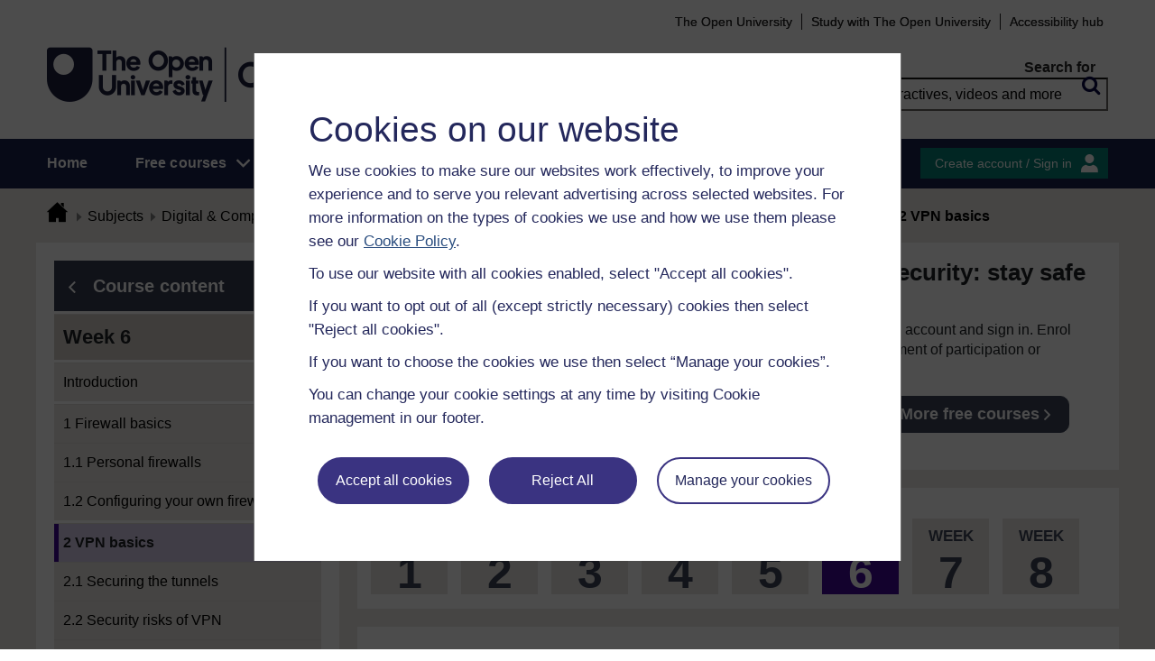

--- FILE ---
content_type: text/html; charset=utf-8
request_url: https://www.open.edu/openlearn/mod/oucontent/view.php?id=48325&section=2
body_size: 22381
content:
<!DOCTYPE html>

<html  dir="ltr" lang="en" xml:lang="en">
    <head>
        <title>Introduction to cyber security: stay safe online: Week 6: 2 | OpenLearn - Open University</title>
        <meta http-equiv="X-UA-Compatible" content="IE=edge" /><meta name="identifier" content="CYBER_B1" /><meta name="viewport" content="width=device-width" /><meta property="og:site_name" content="Open Learning" /><meta property="og:title" content="Introduction to cyber security: stay safe online" /><meta property="og:type" content="Article" /><meta property="og:url" content="https://www.open.edu/openlearn/mod/oucontent/view.php?id=48325&amp;section=2" /><meta property="og:description" content="Protect your digital life with this free course introducing the essentials of cyber security. Learn how to spot online threats, keep your information safe and understand key topics like malware, ..." /><meta property="og:image" content="https://www.open.edu/openlearn/pluginfile.php/1049112/tool_ocwmanage/image/0/cyber_b1_course_image_786x400lo_edited.jpg" /><meta property="twitter:card" content="Summary" /><meta property="twitter:title" content="Introduction to cyber security: stay safe online" /><meta property="twitter:description" content="Protect your digital life with this free course introducing the essentials of cyber security. Learn how to spot online threats, keep your information safe and understand key topics like malware, ..." /><meta property="twitter:image" content="https://www.open.edu/openlearn/pluginfile.php/1049112/tool_ocwmanage/image/0/cyber_b1_course_image_786x400lo_edited.jpg" />
        <meta http-equiv="Content-Type" content="text/html; charset=utf-8" />
<meta name="keywords" property="schema:keywords" content="moodle, Introduction to cyber security: stay safe online | OpenLearn" />
<link rel="stylesheet" type="text/css" href="https://www.open.edu/openlearn/theme/yui_combo.php?3.18.1/cssreset/cssreset-min.css&amp;3.18.1/cssfonts/cssfonts-min.css&amp;3.18.1/cssgrids/cssgrids-min.css&amp;3.18.1/cssbase/cssbase-min.css" /><link rel="stylesheet" type="text/css" href="https://www.open.edu/openlearn/theme/yui_combo.php?rollup/3.18.1/yui-moodlesimple-min.css" /><script id="firstthemesheet" type="text/css">/** Required in order to fix style inclusion problems in IE with YUI **/</script><link rel="stylesheet" type="text/css" href="https://www.open.edu/openlearn/theme/styles.php/openlearnng/1764755649_1764757457/all" />
<link rel="stylesheet" type="text/css" href="https://www.open.edu/openlearn/theme/openlearnng/style/course-modules.min.css" />
<link rel="stylesheet" type="text/css" href="https://www.open.edu/openlearn/theme/openlearnng/style/theme-cassiecookiewidget.css" />
<link rel="stylesheet" type="text/css" href="https://www.open.edu/openlearn/theme/openlearnng/style/user_tours.css" />
<script>
//<![CDATA[
var M = {}; M.yui = {};
M.pageloadstarttime = new Date();
M.cfg = {"wwwroot":"https:\/\/www.open.edu\/openlearn","apibase":"https:\/\/www.open.edu\/openlearn\/r.php\/api","homeurl":{},"sesskey":"PnuandAuz0","sessiontimeout":"7200","sessiontimeoutwarning":"1200","themerev":"1764755649","slasharguments":1,"theme":"openlearnng","iconsystemmodule":"core\/icon_system_fontawesome","jsrev":"1764755649","admin":"admin","svgicons":true,"usertimezone":"Europe\/London","language":"ocw","courseId":2969,"courseContextId":696633,"contextid":697259,"contextInstanceId":48325,"langrev":1764755649,"templaterev":"1764755649","siteId":1,"userId":1};var yui1ConfigFn = function(me) {if(/-skin|reset|fonts|grids|base/.test(me.name)){me.type='css';me.path=me.path.replace(/\.js/,'.css');me.path=me.path.replace(/\/yui2-skin/,'/assets/skins/sam/yui2-skin')}};
var yui2ConfigFn = function(me) {var parts=me.name.replace(/^moodle-/,'').split('-'),component=parts.shift(),module=parts[0],min='-min';if(/-(skin|core)$/.test(me.name)){parts.pop();me.type='css';min=''}
if(module){var filename=parts.join('-');me.path=component+'/'+module+'/'+filename+min+'.'+me.type}else{me.path=component+'/'+component+'.'+me.type}};
YUI_config = {"debug":false,"base":"https:\/\/www.open.edu\/openlearn\/lib\/yuilib\/3.18.1\/","comboBase":"https:\/\/www.open.edu\/openlearn\/theme\/yui_combo.php?","combine":true,"filter":null,"insertBefore":"firstthemesheet","groups":{"yui2":{"base":"https:\/\/www.open.edu\/openlearn\/lib\/yuilib\/2in3\/2.9.0\/build\/","comboBase":"https:\/\/www.open.edu\/openlearn\/theme\/yui_combo.php?","combine":true,"ext":false,"root":"2in3\/2.9.0\/build\/","patterns":{"yui2-":{"group":"yui2","configFn":yui1ConfigFn}}},"moodle":{"name":"moodle","base":"https:\/\/www.open.edu\/openlearn\/theme\/yui_combo.php?m\/1764755649\/","combine":true,"comboBase":"https:\/\/www.open.edu\/openlearn\/theme\/yui_combo.php?","ext":false,"root":"m\/1764755649\/","patterns":{"moodle-":{"group":"moodle","configFn":yui2ConfigFn}},"filter":null,"modules":{"moodle-core-handlebars":{"condition":{"trigger":"handlebars","when":"after"}},"moodle-core-maintenancemodetimer":{"requires":["base","node"]},"moodle-core-notification":{"requires":["moodle-core-notification-dialogue","moodle-core-notification-alert","moodle-core-notification-confirm","moodle-core-notification-exception","moodle-core-notification-ajaxexception"]},"moodle-core-notification-dialogue":{"requires":["base","node","panel","escape","event-key","dd-plugin","moodle-core-widget-focusafterclose","moodle-core-lockscroll"]},"moodle-core-notification-alert":{"requires":["moodle-core-notification-dialogue"]},"moodle-core-notification-confirm":{"requires":["moodle-core-notification-dialogue"]},"moodle-core-notification-exception":{"requires":["moodle-core-notification-dialogue"]},"moodle-core-notification-ajaxexception":{"requires":["moodle-core-notification-dialogue"]},"moodle-core-actionmenu":{"requires":["base","event","node-event-simulate"]},"moodle-core-chooserdialogue":{"requires":["base","panel","moodle-core-notification"]},"moodle-core-dragdrop":{"requires":["base","node","io","dom","dd","event-key","event-focus","moodle-core-notification"]},"moodle-core-blocks":{"requires":["base","node","io","dom","dd","dd-scroll","moodle-core-dragdrop","moodle-core-notification"]},"moodle-core-lockscroll":{"requires":["plugin","base-build"]},"moodle-core-event":{"requires":["event-custom"]},"moodle-core_availability-form":{"requires":["base","node","event","event-delegate","panel","moodle-core-notification-dialogue","json"]},"moodle-course-dragdrop":{"requires":["base","node","io","dom","dd","dd-scroll","moodle-core-dragdrop","moodle-core-notification","moodle-course-coursebase","moodle-course-util"]},"moodle-course-util":{"requires":["node"],"use":["moodle-course-util-base"],"submodules":{"moodle-course-util-base":{},"moodle-course-util-section":{"requires":["node","moodle-course-util-base"]},"moodle-course-util-cm":{"requires":["node","moodle-course-util-base"]}}},"moodle-course-management":{"requires":["base","node","io-base","moodle-core-notification-exception","json-parse","dd-constrain","dd-proxy","dd-drop","dd-delegate","node-event-delegate"]},"moodle-course-categoryexpander":{"requires":["node","event-key"]},"moodle-form-shortforms":{"requires":["node","base","selector-css3","moodle-core-event"]},"moodle-form-dateselector":{"requires":["base","node","overlay","calendar"]},"moodle-question-searchform":{"requires":["base","node"]},"moodle-question-chooser":{"requires":["moodle-core-chooserdialogue"]},"moodle-availability_completion-form":{"requires":["base","node","event","moodle-core_availability-form"]},"moodle-availability_coursecompleted-form":{"requires":["base","node","event","moodle-core_availability-form"]},"moodle-availability_dar-form":{"requires":["base","node","event","moodle-core_availability-form"]},"moodle-availability_date-form":{"requires":["base","node","event","io","moodle-core_availability-form"]},"moodle-availability_grade-form":{"requires":["base","node","event","moodle-core_availability-form"]},"moodle-availability_group-form":{"requires":["base","node","event","moodle-core_availability-form"]},"moodle-availability_grouping-form":{"requires":["base","node","event","moodle-core_availability-form"]},"moodle-availability_mobileapp-form":{"requires":["base","node","event","moodle-core_availability-form"]},"moodle-availability_otheractivity-form":{"requires":["base","node","event","moodle-core_availability-form"]},"moodle-availability_profile-form":{"requires":["base","node","event","moodle-core_availability-form"]},"moodle-mod_assign-history":{"requires":["node","transition"]},"moodle-mod_customcert-rearrange":{"requires":["dd-delegate","dd-drag"]},"moodle-mod_forumng-savecheck":{"requires":["base","node","io","moodle-core-notification-alert"]},"moodle-mod_quiz-quizbase":{"requires":["base","node"]},"moodle-mod_quiz-toolboxes":{"requires":["base","node","event","event-key","io","moodle-mod_quiz-quizbase","moodle-mod_quiz-util-slot","moodle-core-notification-ajaxexception"]},"moodle-mod_quiz-dragdrop":{"requires":["base","node","io","dom","dd","dd-scroll","moodle-core-dragdrop","moodle-core-notification","moodle-mod_quiz-quizbase","moodle-mod_quiz-util-base","moodle-mod_quiz-util-page","moodle-mod_quiz-util-slot","moodle-course-util"]},"moodle-mod_quiz-modform":{"requires":["base","node","event"]},"moodle-mod_quiz-util":{"requires":["node","moodle-core-actionmenu"],"use":["moodle-mod_quiz-util-base"],"submodules":{"moodle-mod_quiz-util-base":{},"moodle-mod_quiz-util-slot":{"requires":["node","moodle-mod_quiz-util-base"]},"moodle-mod_quiz-util-page":{"requires":["node","moodle-mod_quiz-util-base"]}}},"moodle-mod_quiz-autosave":{"requires":["base","node","event","event-valuechange","node-event-delegate","io-form","datatype-date-format"]},"moodle-mod_quiz-questionchooser":{"requires":["moodle-core-chooserdialogue","moodle-mod_quiz-util","querystring-parse"]},"moodle-message_airnotifier-toolboxes":{"requires":["base","node","io"]},"moodle-report_eventlist-eventfilter":{"requires":["base","event","node","node-event-delegate","datatable","autocomplete","autocomplete-filters"]},"moodle-report_loglive-fetchlogs":{"requires":["base","event","node","io","node-event-delegate"]},"moodle-gradereport_history-userselector":{"requires":["escape","event-delegate","event-key","handlebars","io-base","json-parse","moodle-core-notification-dialogue"]},"moodle-qbank_editquestion-chooser":{"requires":["moodle-core-chooserdialogue"]},"moodle-tool_lp-dragdrop-reorder":{"requires":["moodle-core-dragdrop"]},"moodle-assignfeedback_editpdf-editor":{"requires":["base","event","node","io","graphics","json","event-move","event-resize","transition","querystring-stringify-simple","moodle-core-notification-dialog","moodle-core-notification-alert","moodle-core-notification-warning","moodle-core-notification-exception","moodle-core-notification-ajaxexception"]}}},"gallery":{"name":"gallery","base":"https:\/\/www.open.edu\/openlearn\/lib\/yuilib\/gallery\/","combine":true,"comboBase":"https:\/\/www.open.edu\/openlearn\/theme\/yui_combo.php?","ext":false,"root":"gallery\/1764755649\/","patterns":{"gallery-":{"group":"gallery"}}}},"modules":{"core_filepicker":{"name":"core_filepicker","fullpath":"https:\/\/www.open.edu\/openlearn\/lib\/javascript.php\/1764755649\/repository\/filepicker.js","requires":["base","node","node-event-simulate","json","async-queue","io-base","io-upload-iframe","io-form","yui2-treeview","panel","cookie","datatable","datatable-sort","resize-plugin","dd-plugin","escape","moodle-core_filepicker","moodle-core-notification-dialogue"]},"core_comment":{"name":"core_comment","fullpath":"https:\/\/www.open.edu\/openlearn\/lib\/javascript.php\/1764755649\/comment\/comment.js","requires":["base","io-base","node","json","yui2-animation","overlay","escape"]}},"logInclude":[],"logExclude":[],"logLevel":null};
M.yui.loader = {modules: {}};

//]]>
</script>
<link rel="alternate" type="application/rdf+xml" title="Week 6: Network security" href="https://www.open.edu/openlearn/mod/oucontent/view.php?id=48325&amp;format=rdf" /><link rel="shortcut icon" href="https://www.open.edu/openlearn/theme/image.php/openlearnng/theme_openlearnng/1764755649/favicons/favicon16" type="image/x-icon">
<link rel="icon" href="https://www.open.edu/openlearn/theme/image.php/openlearnng/theme_openlearnng/1764755649/favicons/favicon48" sizes="48x48">
<link rel="icon" href="https://www.open.edu/openlearn/theme/image.php/openlearnng/theme_openlearnng/1764755649/favicons/favicon96" sizes="96x96">
<link rel="icon" href="https://www.open.edu/openlearn/theme/image.php/openlearnng/theme_openlearnng/1764755649/favicons/favicon144" sizes="144x144">
        <script type="text/javascript" src="https://www.open.edu/openlearn/theme/openlearnng/js/includes/ou-header.js"></script><script type="text/javascript">if (typeof window.ou_sitestat=='function')ou_sitestat()</script><script>
var olcookies = {
    getCookie : (cookieName)  => {
		var name = cookieName + "=";
		var ca = document.cookie.split(';');
		for (var i = 0; i < ca.length; i++) {
			var c = ca[i].trim();
			if ((c.indexOf(name)) == 0) {
				console.log("found");
				return c.substr(name.length);
			}

		}
		console.log("not found");
		return null;
    }
};	
</script>

<!-- Google Tag Manager -->
<script>(function(w,d,s,l,i){w[l]=w[l]||[];w[l].push({'gtm.start':
new Date().getTime(),event:'gtm.js'});var f=d.getElementsByTagName(s)[0],
j=d.createElement(s),dl=l!='dataLayer'?'&l='+l:'';j.async=true;j.src=
'https://sgtm.open.ac.uk/gtm.js?id='+i+dl;f.parentNode.insertBefore(j,f);
})(window,document,'script','dataLayer','GTM-PPS2SH');</script>
<!-- End Google Tag Manager -->  <!-- Facebook Pixel Code -->
<script>
if (olcookies.getCookie('OLPersonalisationCookie') === 'Yes') {

    !function(f,b,e,v,n,t,s){if(f.fbq)return;n=f.fbq=function(){n.callMethod?
      n.callMethod.apply(n,arguments):n.queue.push(arguments)};if(!f._fbq)f._fbq=n;
      n.push=n;n.loaded=!0;n.version='2.0';n.queue=[];t=b.createElement(e);t.async=!0;
      t.src=v;s=b.getElementsByTagName(e)[0];s.parentNode.insertBefore(t,s)}(window,
      document,'script','https://connect.facebook.net/en_US/fbevents.js');

    fbq('init', '431808447194984'); // Insert your pixel ID here.
    fbq('track', 'PageView');
}
</script>
<!-- DO NOT MODIFY -->
<!-- End Facebook Pixel Code -->
        
        <script>(function(){const a="30",b="36",c="CassieSubmittedConsent",d=document;d.addEventListener(c,function(e){if(e){let f=e.detail;for(let i=0;i<f.length;i++){let g=f[i];if(g.channelId==a&&g.statementId==b&&g.isOptIn===true){if(typeof window.dataLayer!=="undefined"){window.dataLayer.push({event:"analytics-consent-given"})}}}}},!0)})();(function(){const a=window.location.pathname,b=a.endsWith("/openlearn/index.php")||a==="/openlearn/index.php",c=new URLSearchParams(window.location.search),d=c.get("wrlo");if(!b||!d)return;const e=()=>{const f=document.cookie.split(";").reduce((g,h)=>{let [i,...j]=h.trim().split("=");g[i]=j.join("=");return g},{}),k=Object.keys(f).find(l=>l.startsWith("SyrenisCookieFormConsent")),m=Object.keys(f).find(l=>l.startsWith("SyrenisCookieConsentDate"));if(!k||!m)return;const n=f[k],o=f[m],p=parseInt(o,10);if(isNaN(p)||p>=Date.now())return;let q=decodeURIComponent(d),r=window.location.origin,s=r+q;clearInterval(t),window.location.href=s};const t=setInterval(e,1000)})();</script>
<script src="https://cscript-cdn-irl.cassiecloud.com/loader.js"></script>
<script>var cassieSettings={widgetProfileId:3,languageCode:"",licenseKey:"E5C43C03-1803-4AA5-99AD-16D40EAF2622",region:"irl",environment:"production"};window.CassieWidgetLoader=new CassieWidgetLoaderModule(cassieSettings);</script>
    </head>
    <body class="format-studyplan oucontent-hq  path-mod path-mod-oucontent chrome dir-ltr lang-ocw yui-skin-sam yui3-skin-sam www-open-edu--openlearn pagelayout-standard course-2969 context-697259 cmid-48325 cm-type-oucontent category-287 theme ocwmanage-type-course ou-variant-ouice  not-logged-in ocwmanage-type-course-unit" prefix="schema: http://schema.org/" typeof="http://schema.org/WebPage" id="page-mod-oucontent-view" data-lang="ocw">
        <noscript><img height="1" width="1" style="display:none" alt="" src="https://www.facebook.com/tr?id=431808447194984&ev=PageView&noscript=1"/></noscript>
        <div class="top_wrapper">
            <div>
    <a class="visually-hidden-focusable" href="#maincontent">Skip to main content</a>
</div><script src="https://www.open.edu/openlearn/lib/javascript.php/1764755649/lib/polyfills/polyfill.js"></script>
<script src="https://www.open.edu/openlearn/theme/yui_combo.php?rollup/3.18.1/yui-moodlesimple-min.js"></script><script src="https://www.open.edu/openlearn/lib/javascript.php/1764755649/lib/javascript-static.js"></script>
<script>
//<![CDATA[
document.body.className += ' jsenabled';
//]]>
</script>


<!-- Google Tag Manager (noscript) -->
<noscript><iframe src=https://sgtm.open.ac.uk/ns.html?id=GTM-PPS2SH
height="0" width="0" style="display:none;visibility:hidden"></iframe></noscript>
<!-- End Google Tag Manager (noscript) -->
            <script>
                //<![CDATA[
                document.body.className += ' jsenabled';
                var courseoverviewurl = "https://www.open.edu/openlearn/digital-computing/introduction-cyber-security-stay-safe-online/content-section-overview",
                        facebookappid = "725303974586022",
                        googleappid = "",
                        olngcourseid = "2969";
                //]]>
            </script>
        </div>
        <div id="wrapper">
            <div id="main_wrapper">
                <div class="header-wrapper">
                    <div class="top_nav_right mobile">
                        <ul>
                            <li class="first">
                                <a href="https://www.open.ac.uk" target="_blank">The Open University</a>
                            </li>
                            <li class="moodule-logined">
                                <a href="https://about.open.ac.uk/strategy-and-policies/policies-and-statements/website-accessibility-open-university" target="_blank">
                                    Accessibility hub
                                </a>
                            </li>
                            <li class="userinfo moodule-logined"><span>Guest user  </span> / <a href="https://www.open.edu/openlearn/local/ocwcontroller/logout.php?url=https%3A%2F%2Fwww.open.edu%2Fopenlearn%2Fmod%2Foucontent%2Fview.php%3Fid%3D48325%26section%3D2" class="ou_silver openlearnng_signin_signout sign_out_button">Sign out</a></li>
                            <li class="moodule-not-login"><a href="https://www.open.ac.uk/courses" target="_blank">Study with The Open University</a></li>
                            <li class="moodule-not-login">
                                <a href="https://about.open.ac.uk/strategy-and-policies/policies-and-statements/website-accessibility-open-university" target="_blank">
                                    Accessibility hub
                                </a>
                            </li>                        </ul>
                    </div>
                    <div class="mobile-banner">
                        <div class="banner-header waiting-js d-none" data-server-time="1769255451" data-from="0" data-until="0">
    <div class="banner-header-inner">
        <div class="container clearfix">
            <a class="btn-close btn-close-banner-header
                emulate-link-focus" tabindex="0">Close</a>
            <p>OpenLearn will be unavailable from 8am to 10.30am on Wednesday 3 December due to scheduled maintenance.</p>
        </div>
    </div>
</div>
                    </div>
                    <div class="header_content">
                        <div class="scroll_header">
                            <div id="top_header" class="ousearch-noindex" data-menutoggle="Menu toggle">
                                <aside class="container clearfix" aria-label="Header link">
                                    <a id="ou-skip" href="#ou-content">Skip to content</a>
                                    <ul id="sbhsnavigation">
                                        <li class="first">
                                            <a href="https://www.open.ac.uk" target="_blank">The Open University</a>
                                        </li>
                                        <li class="moodule-logined">
                                            <a href="https://about.open.ac.uk/strategy-and-policies/policies-and-statements/website-accessibility-open-university" target="_blank">
                                                Accessibility hub
                                            </a>
                                        </li>
                                        <li class="userinfo moodule-logined"><span>Guest user  </span> / <a href="https://www.open.edu/openlearn/local/ocwcontroller/logout.php?url=https%3A%2F%2Fwww.open.edu%2Fopenlearn%2Fmod%2Foucontent%2Fview.php%3Fid%3D48325%26section%3D2" class="ou_silver openlearnng_signin_signout sign_out_button">Sign out</a></li>
                                        <li class="moodule-not-login"><a href="https://www.open.ac.uk/courses" target="_blank">Study with The Open University</a></li>
                                        <li class="moodule-not-login">
                                            <a href="https://about.open.ac.uk/strategy-and-policies/policies-and-statements/website-accessibility-open-university" target="_blank">
                                                Accessibility hub
                                            </a>
                                        </li>                                    </ul>
                                </aside>
                            </div>
                            <div class="banner-header waiting-js d-none" data-server-time="1769255451" data-from="0" data-until="0">
    <div class="banner-header-inner">
        <div class="container clearfix">
            <a class="btn-close btn-close-banner-header
                emulate-link-focus" tabindex="0">Close</a>
            <p>OpenLearn will be unavailable from 8am to 10.30am on Wednesday 3 December due to scheduled maintenance.</p>
        </div>
    </div>
</div>
                            <header id="main_header" class="container ousearch-noindex" aria-label="Site header">
                                <div class="row g-0">
                                    <div class="col-lg-7 logo-images">
                                        <div class="main-logo">
                                            <a href="https://www.open.edu/openlearn" title="OpenLearn" rel="home" class="logo-main"> </a>
                                        </div>                                    </div>
                                    <div class="col-lg-5 float-end search_box_wrapper">
                                        <div class="main_search">
                                            <form role="search" aria-label="Free courses, interactives, videos" aria-labelledby="main_search_header_label" method="GET"  name="main_search_form" action="https://www.open.edu/openlearn/search-results">
                                                <fieldset>
                                                    <span id="main_search_header_label" class="sr-only">header search</span>
                                                    <label for="main_search_text_header"
                                                           class="main_search_label">Search for</label>
                                                    <input type="text" id="main_search_text_header" class="main_search_text" name="as_q" placeholder="Free courses, interactives, videos and more" value=""/>
                                                    <input type="hidden" name="action" value="1"/>
                                                    <button type="submit" class="search icon-search" title="Search">
                                                        <span>Search</span>
                                                    </button>
                                                </fieldset>
                                            </form>
                                        </div>
                                    </div>
                                </div>
                            </header>
                            <div id="nav-bar" class="clearfix">
                                <div class="container">
                                    <nav aria-label="Main site" id="mainMenu-left" class="mainMenu">
                                        <ul class="mainMenuList mb-menu">
                                            <li class="menu first"><a class="menu-link" href="https://www.open.edu/openlearn">Home</a></li>
                                            <li class="menu dropdown-header">
                                                <a role="button" class="menu-link" href="https://www.open.edu/openlearn/free-courses/full-catalogue">Free courses</a>
                                                <button class="dropdown-toggle" type="button" aria-expanded="false" tabindex="-1">
                                                    <span class="icons icon-DownArrow"></span>
                                                </button>
                                                <ul class="dropdown-menu subMenuList">
                                                    <li class="menu"><a class="menu-sub-link" href="https://www.open.edu/openlearn/free-courses/full-catalogue"><span>All our free courses</span></a></li>
                                                    <li class="menu"><a class="menu-sub-link" href="https://www.open.edu/openlearn/badged-courses"><span>Badged courses</span></a></li>
                                                    <li class="menu"><a class="menu-sub-link" href="https://www.open.edu/openlearn/about-openlearn/try"><span>Why study a free course on OpenLearn?</span></a></li>
                                                    <li class="menu"><a class="menu-sub-link" href="https://www.open.edu/openlearn/free-courses/advantages-signing-on-free-course"><span>Advantages of enrolling on a free course</span></a>
                                                    </li>
                                                    <li class="menu"><a class="menu-sub-link" href="https://www.open.edu/openlearn/about-openlearn/frequently-asked-questions-on-openlearn"><span>Frequently asked questions</span></a>
                                                    </li>
                                                    <li class="menu"><a class="menu-sub-link" href="https://www.open.edu/openlearn/about-openlearn/study"><span>Study with The Open University</span></a></li>
                                                </ul>
                                            </li>
                                            <li class="menu"><a class="menu-link" href="https://www.open.edu/openlearn/subject-information">Subjects</a></li>
                                            <li class="menu"><a class="menu-link" href="https://www.open.edu/openlearn/study-skills">Study skills</a></li>
                                            <li class="menu"><a class="menu-link" href="https://www.open.edu/openlearn/work-skills">Work skills</a></li>
                                            <li class="menu"><a class="menu-link" href="https://www.open.edu/openlearn/about-openlearn/frequently-asked-questions-on-openlearn">Help</a></li>
                                            <li class="menu menu-accessbility last"><a class="menu-link" href="https://about.open.ac.uk/strategy-and-policies/policies-and-statements/website-accessibility-open-university">Accessibility hub</a></li>
                                                <li class="menu-signin last"><a href="https://www.open.edu/openlearn/local/ousaml/loginsaml.php">Sign in</a></li>
                                        </ul>
                                    </nav>
                                    <div id="mainMenu-right" class="mainMenu">
                                        <div class="mainMenu-list">
                                            <div class="block-content signin">
                                                <a href="https://www.open.edu/openlearn/local/ousaml/loginsaml.php?url=https%3A%2F%2Fwww.open.edu%2Fopenlearn%2Fmod%2Foucontent%2Fview.php%3Fid%3D48325%26section%3D2" class="openlearnng_signin_signout btn-sidebar btn-olive" title="Create account / Sign in">Create account / Sign in</a>
                                            </div>
                                        </div>                                    </div>
                                </div>
                            </div>
                        </div>
                        <div class="sticky_header">
                            <div class="top_sticky">
                                <a href="https://www.open.edu/openlearn" class="logo-on-sticky" title="OpenLearn">
                                        <img src="//www.open.edu/openlearn/pluginfile.php/1/theme_openlearnng/stickylogo/0/opl_sticky_header.svg" alt="ahihi OpenLearn"/>
                                </a>
                                <div class="top_nav_right">
                                    <ul>
                                        <li class="first">
                                            <a href="https://www.open.ac.uk" target="_blank">The Open University</a>
                                        </li>
                                        <li class="moodule-logined">
                                            <a href="https://about.open.ac.uk/strategy-and-policies/policies-and-statements/website-accessibility-open-university" target="_blank">
                                                Accessibility hub
                                            </a>
                                        </li>
                                        <li class="userinfo moodule-logined"><span>Guest user  </span> / <a href="https://www.open.edu/openlearn/local/ocwcontroller/logout.php?url=https%3A%2F%2Fwww.open.edu%2Fopenlearn%2Fmod%2Foucontent%2Fview.php%3Fid%3D48325%26section%3D2" class="ou_silver openlearnng_signin_signout sign_out_button">Sign out</a></li>
                                        <li class="moodule-not-login"><a href="https://www.open.ac.uk/courses" target="_blank">Study with The Open University</a></li>
                                        <li class="moodule-not-login">
                                            <a href="https://about.open.ac.uk/strategy-and-policies/policies-and-statements/website-accessibility-open-university" target="_blank">
                                                Accessibility hub
                                            </a>
                                        </li>                                    </ul>
                                </div>
                            </div>
                            <div class="banner-header waiting-js d-none" data-server-time="1769255451" data-from="0" data-until="0">
    <div class="banner-header-inner">
        <div class="container clearfix">
            <a class="btn-close btn-close-banner-header
                emulate-link-focus" tabindex="0">Close</a>
            <p>OpenLearn will be unavailable from 8am to 10.30am on Wednesday 3 December due to scheduled maintenance.</p>
        </div>
    </div>
</div>
                            <div class="main_sticky">
                                <div class="pull-left">
                                    <a href="https://www.open.edu/openlearn" class="icon_link hslogo_fixed logo-image" title="OpenLearn">
                                            <img src="//www.open.edu/openlearn/pluginfile.php/1/theme_openlearnng/stickylogo/0/opl_sticky_header.svg" alt="OpenLearn"/>
                                    </a>
                                </div>
                                <nav aria-label="Main site sticky" class="menu_toggle">
                                    <ul class="mainMenuList mb-menu">
                                        <li class="menu first"><a class="menu-link" href="https://www.open.edu/openlearn">Home</a></li>
                                        <li class="menu dropdown-header">
                                            <a role="button" class="menu-link" href="https://www.open.edu/openlearn/free-courses/full-catalogue">Free courses</a>
                                            <button class="dropdown-toggle" type="button" aria-expanded="false" tabindex="-1">
                                                <span class="icons icon-DownArrow"></span>
                                            </button>
                                            <ul class="dropdown-menu subMenuList">
                                                <li class="menu"><a class="menu-sub-link" href="https://www.open.edu/openlearn/free-courses/full-catalogue"><span>All our free courses</span></a></li>
                                                <li class="menu"><a class="menu-sub-link" href="https://www.open.edu/openlearn/badged-courses"><span>Badged courses</span></a></li>
                                                <li class="menu"><a class="menu-sub-link" href="https://www.open.edu/openlearn/about-openlearn/try"><span>Why study a free course on OpenLearn?</span></a></li>
                                                <li class="menu"><a class="menu-sub-link" href="https://www.open.edu/openlearn/free-courses/advantages-signing-on-free-course"><span>Advantages of enrolling on a free course</span></a>
                                                </li>
                                                <li class="menu"><a class="menu-sub-link" href="https://www.open.edu/openlearn/about-openlearn/frequently-asked-questions-on-openlearn"><span>Frequently asked questions</span></a>
                                                </li>
                                                <li class="menu"><a class="menu-sub-link" href="https://www.open.edu/openlearn/about-openlearn/study"><span>Study with The Open University</span></a></li>
                                            </ul>
                                        </li>
                                        <li class="menu"><a class="menu-link" href="https://www.open.edu/openlearn/subject-information">Subjects</a></li>
                                        <li class="menu"><a class="menu-link" href="https://www.open.edu/openlearn/study-skills">Study skills</a></li>
                                        <li class="menu"><a class="menu-link" href="https://www.open.edu/openlearn/work-skills">Work skills</a></li>
                                        <li class="menu"><a class="menu-link" href="https://www.open.edu/openlearn/about-openlearn/frequently-asked-questions-on-openlearn">Help</a></li>
                                        <li class="menu menu-accessbility last"><a class="menu-link" href="https://about.open.ac.uk/strategy-and-policies/policies-and-statements/website-accessibility-open-university">Accessibility hub</a></li>
                                            <li class="menu-signin last"><a href="https://www.open.edu/openlearn/local/ousaml/loginsaml.php">Sign in</a></li>
                                    </ul>
                                </nav>
                                <div class="search_user">
                                    <div rel="ham_menu" class="link_menu icon_link"><a href="javascript:void(0)" title="Menu" class="hambuger-rounded"><span>Menu</span></a></div>
                                        <div rel="account" class="link_account icon_link"><a href="javascript:void(0)" title="Create account / Sign in"><span class="icon-people"></span></a></div>
                                    <div rel="search_box" class="link_search icon_link"><a href="javascript:void(0)" title="Search"><span class="icon-search"></span></a></div>
                                </div>
                            </div>
                            <div class="search_box box_form">
                                <div class="main_search">
                                    <form role="search" aria-label="Free courses, interactives, videos" aria-labelledby="main_search_header_sticky_label" method="GET"  name="main_search_form" action="https://www.open.edu/openlearn/search-results">
                                        <fieldset>
                                            <span  id="main_search_header_sticky_label" class="sr-only">sticky search</span>
                                            <label for="main_search_text_header_sticky" class="main_search_label">Search for</label>
                                            <input type="text" id="main_search_text_header_sticky" class="main_search_text" name="as_q"
                                                   placeholder="Search OpenLearn" value=""/>
                                            <input type="hidden" name="action" value="1"/>
                                            <button type="submit" class="search icon-search" title="Search">
                                                <span>Search</span>
                                            </button>
                                        </fieldset>
                                    </form>
                                </div>
                            </div>
                            <div class="account box_form">
                                <h2>My OpenLearn Profile</h2>
                                <div class="create_account">
                                    <p>Personalise your OpenLearn profile, save your favourite content and get recognition for your learning</p>
                                    <div class="btn-box">
                                            <a href="https://www.open.edu/openlearn/local/ousaml/loginsaml.php?url=https%3A%2F%2Fwww.open.edu%2Fopenlearn%2Fmod%2Foucontent%2Fview.php%3Fid%3D48325%26section%3D2" class="button btn btn-green">Create account / Sign in<span class="icons icon-arrow-white-right"></span></a>
                                    </div>
                                </div>
                            </div>
                        </div>
                    </div>
                </div>

                <div id="content_wrapper" class="responsive_page
                
                ">
                    <!--googleoff: all-->
                    
                    <div id="breadcrumbs-block" class="clearfix" >
                        <div class="container">
                            <nav id="breadcrumbs" class="clearfix ousearch-noindex" aria-label="Breadcrumb">
                                <ul>
                                    <li class="first"></li>
                                    <li class="first"><a href="https://www.open.edu/openlearn" title="Home"><span class="icon-home_icon"></span></a></li><li><a href="https://www.open.edu/openlearn/subject-information">Subjects</a></li><li><a href="https://www.open.edu/openlearn/digital">Digital & Computing</a></li><li><a href="https://www.open.edu/openlearn/digital/free-courses">Free courses</a></li><li><a href="https://www.open.edu/openlearn/digital-computing/introduction-cyber-security-stay-safe-online/content-section-overview">Introduction to cyber security: stay safe online</a></li><li><a href="https://www.open.edu/openlearn/mod/oucontent/view.php?id=48325">Week 6: Network security</a></li><li>2 VPN basics</li>
                                </ul>
                            </nav>
                        </div>
                    </div>
                    <!--googleon: all-->
                    <div class="content-wrapper">
                            <div id="page" class="hide"></div>
                            <div id="main_content_wrapper" class="main_content_wrapper show-left clearfix  course-detail-page">
                                <div class="wrapper-has-sidebar">
                                        <div class="region region-left color-digital-computing">
                                            <nav class="toc-sidebar-block" aria-labelledby="course-nav"><div class="toc-sidebar-title"><h2><a href="https://www.open.edu/openlearn/digital-computing/introduction-cyber-security-stay-safe-online/content-section-overview?active-tab=content-tab"><span class="arrow-left icon-left-arrow"></span><span id="course-nav">Course content</span></a></h2></div><div class="toc-list" id="toc"><ul class='d-none' data-week='0' data-mainweek='6' class="accordionList"><li class="oucontent-week-title"><div><span><strong>Week 6: Network security</strong></span></div></li><li><a href="https://www.open.edu/openlearn/mod/oucontent/view.php?id=50885"><div><span class="oucontent-tree-menu-title">Introduction and guidance</span></div></a><ul class='d-none' data-week='0' data-mainweek='6' class="accordionList"><li><a href="https://www.open.edu/openlearn/mod/oucontent/view.php?id=50885&amp;section=1.1"><div><span class="oucontent-tree-menu-title">What is a badged course?</span></div></a></li><li><a href="https://www.open.edu/openlearn/mod/oucontent/view.php?id=50885&amp;section=1.2"><div><span class="oucontent-tree-menu-title">How to get a badge</span></div></a></li></ul></li><li><a href="https://www.open.edu/openlearn/mod/oucontent/view.php?id=50885&amp;section=__acknowledgements"><div><span class="oucontent-tree-menu-title">Acknowledgements</span></div></a></li></ul><ul class='d-none' data-week='1' data-mainweek='6' class="accordionList"><li class="oucontent-week-title"><div><span><strong>Week 1</strong></span></div></li><li class="oucontent-tree-emptynode"><a href="https://www.open.edu/openlearn/mod/oucontent/view.php?id=48261"><div><span class="oucontent-tree-menu-title">Introduction</span></div></a><ul class='d-none' data-week='1' data-mainweek='6' class="accordionList"><li><a href="https://www.open.edu/openlearn/mod/oucontent/view.php?id=48261"><div><span class="oucontent-tree-menu-title">Introduction</span></div></a></li></ul></li><li><a href="https://www.open.edu/openlearn/mod/oucontent/view.php?id=48261&amp;section=1"><div><span class="oucontent-tree-menu-title">1 Online, the new frontline</span></div></a><ul class='d-none' data-week='1' data-mainweek='6' class="accordionList"><li><a href="https://www.open.edu/openlearn/mod/oucontent/view.php?id=48261&amp;section=1.1"><div><span class="oucontent-tree-menu-title">1.1 Talking security: the basics</span></div></a></li><li><a href="https://www.open.edu/openlearn/mod/oucontent/view.php?id=48261&amp;section=1.2"><div><span class="oucontent-tree-menu-title">1.2 Obtaining Sophos Threatsaurus</span></div></a></li><li><a href="https://www.open.edu/openlearn/mod/oucontent/view.php?id=48261&amp;section=1.3"><div><span class="oucontent-tree-menu-title">1.3 Cyber security attacks and phishing</span></div></a></li><li><a href="https://www.open.edu/openlearn/mod/oucontent/view.php?id=48261&amp;section=1.4"><div><span class="oucontent-tree-menu-title">1.4 Examples of high profile cyber security breaches</span></div></a></li><li><a href="https://www.open.edu/openlearn/mod/oucontent/view.php?id=48261&amp;section=1.5"><div><span class="oucontent-tree-menu-title">1.5 Taking stock of your information assets</span></div></a></li><li><a href="https://www.open.edu/openlearn/mod/oucontent/view.php?id=48261&amp;section=1.6"><div><span class="oucontent-tree-menu-title">1.6 What are your own safeguards?</span></div></a></li></ul></li><li><a href="https://www.open.edu/openlearn/mod/oucontent/view.php?id=48261&amp;section=2"><div><span class="oucontent-tree-menu-title">2 Understanding current threats</span></div></a><ul class='d-none' data-week='1' data-mainweek='6' class="accordionList"><li><a href="https://www.open.edu/openlearn/mod/oucontent/view.php?id=48261&amp;section=2.1"><div><span class="oucontent-tree-menu-title">2.1 Identifying vulnerable systems</span></div></a></li><li><a href="https://www.open.edu/openlearn/mod/oucontent/view.php?id=48261&amp;section=2.2"><div><span class="oucontent-tree-menu-title">2.2 How to keep up to date</span></div></a></li><li><a href="https://www.open.edu/openlearn/mod/oucontent/view.php?id=48261&amp;section=2.3"><div><span class="oucontent-tree-menu-title">2.3 Staying informed</span></div></a></li></ul></li><li><a href="https://www.open.edu/openlearn/mod/oucontent/view.php?id=48261&amp;section=3"><div><span class="oucontent-tree-menu-title">3 Securing my digital information</span></div></a><ul class='d-none' data-week='1' data-mainweek='6' class="accordionList"><li><a href="https://www.open.edu/openlearn/mod/oucontent/view.php?id=48261&amp;section=3.1"><div><span class="oucontent-tree-menu-title">3.1 Threats to your assets</span></div></a></li></ul></li><li><a href="https://www.open.edu/openlearn/mod/oucontent/view.php?id=48261&amp;section=4"><div><span class="oucontent-tree-menu-title">4 Week 1 quiz</span></div></a></li><li><a href="https://www.open.edu/openlearn/mod/oucontent/view.php?id=48261&amp;section=5"><div><span class="oucontent-tree-menu-title">5 Summary of Week 1</span></div></a></li><li><a href="https://www.open.edu/openlearn/mod/oucontent/view.php?id=48261&amp;section=6"><div><span class="oucontent-tree-menu-title">Further reading</span></div></a></li></ul><ul class='d-none' data-week='1' data-mainweek='6' class="course-section-modinfo"><li class="oucontent-read-excluded" id="module-48332"><a href="https://www.open.edu/openlearn/mod/quiz/view.php?id=48332"><span class="oucontent-read-icon-wrapper"></span><span class="not-oucontent-menu"><div class="activity-instance d-flex flex-column">
        <div class="activitytitle media  modtype_quiz position-relative align-self-start">
            <div class="courseicon align-self-start">
                        <div class="activity-icon activityiconcontainer smaller assessment  courseicon align-self-start me-2">
                            <img
                                src="https://www.open.edu/openlearn/theme/image.php/openlearnng/quiz/1764755649/monologo?filtericon=1"
                                class="activityicon "
                                data-region="activity-icon"
                                data-id=""
                                alt=""
                                
                            >
                        </div>
            </div>
            <div class="media-body align-self-center">
                <div class="activityname">
                                        <span class="instancename">Week 1 practice quiz </span>    
                            
                </div>
            </div>
        </div>
    </div></span></a></li></ul><ul class='d-none' data-week='2' data-mainweek='6' class="accordionList"><li class="oucontent-week-title"><div><span><strong>Week 2</strong></span></div></li><li class="oucontent-tree-emptynode"><a href="https://www.open.edu/openlearn/mod/oucontent/view.php?id=48319"><div><span class="oucontent-tree-menu-title">Introduction</span></div></a><ul class='d-none' data-week='2' data-mainweek='6' class="accordionList"><li><a href="https://www.open.edu/openlearn/mod/oucontent/view.php?id=48319"><div><span class="oucontent-tree-menu-title">Introduction</span></div></a></li></ul></li><li><a href="https://www.open.edu/openlearn/mod/oucontent/view.php?id=48319&amp;section=1"><div><span class="oucontent-tree-menu-title">1 Passwords: what are they for?</span></div></a><ul class='d-none' data-week='2' data-mainweek='6' class="accordionList"><li><a href="https://www.open.edu/openlearn/mod/oucontent/view.php?id=48319&amp;section=1.1"><div><span class="oucontent-tree-menu-title">1.1 What happens when you enter a password?</span></div></a></li><li><a href="https://www.open.edu/openlearn/mod/oucontent/view.php?id=48319&amp;section=1.2"><div><span class="oucontent-tree-menu-title">1.2 Attacking passwords</span></div></a></li><li><a href="https://www.open.edu/openlearn/mod/oucontent/view.php?id=48319&amp;section=1.3"><div><span class="oucontent-tree-menu-title">1.3 Salt to protect</span></div></a></li></ul></li><li><a href="https://www.open.edu/openlearn/mod/oucontent/view.php?id=48319&amp;section=2"><div><span class="oucontent-tree-menu-title">2 Improving password security</span></div></a><ul class='d-none' data-week='2' data-mainweek='6' class="accordionList"><li><a href="https://www.open.edu/openlearn/mod/oucontent/view.php?id=48319&amp;section=2.1"><div><span class="oucontent-tree-menu-title">2.1 How to pick a proper password</span></div></a></li><li><a href="https://www.open.edu/openlearn/mod/oucontent/view.php?id=48319&amp;section=2.2"><div><span class="oucontent-tree-menu-title">2.2 Checking the strength of a password</span></div></a></li><li><a href="https://www.open.edu/openlearn/mod/oucontent/view.php?id=48319&amp;section=2.3"><div><span class="oucontent-tree-menu-title">2.3 Password managers</span></div></a></li><li><a href="https://www.open.edu/openlearn/mod/oucontent/view.php?id=48319&amp;section=2.4"><div><span class="oucontent-tree-menu-title">2.4 Installing and using a password manager</span></div></a></li><li><a href="https://www.open.edu/openlearn/mod/oucontent/view.php?id=48319&amp;section=2.5"><div><span class="oucontent-tree-menu-title">2.5 Alternatives to using password managers</span></div></a></li></ul></li><li><a href="https://www.open.edu/openlearn/mod/oucontent/view.php?id=48319&amp;section=3"><div><span class="oucontent-tree-menu-title">3 Two-factor authentication</span></div></a><ul class='d-none' data-week='2' data-mainweek='6' class="accordionList"><li><a href="https://www.open.edu/openlearn/mod/oucontent/view.php?id=48319&amp;section=3.1"><div><span class="oucontent-tree-menu-title">3.1 Setting up two-factor authentication</span></div></a><ul class='d-none' data-week='2' data-mainweek='6' class="accordionList"><li><a href="https://www.open.edu/openlearn/mod/oucontent/view.php?id=48319&amp;section=3.1.1"><div><span class="oucontent-tree-menu-title">Two-factor authentication on Google</span></div></a></li><li><a href="https://www.open.edu/openlearn/mod/oucontent/view.php?id=48319&amp;section=3.1.2"><div><span class="oucontent-tree-menu-title">Two-factor authentication on Facebook</span></div></a></li><li><a href="https://www.open.edu/openlearn/mod/oucontent/view.php?id=48319&amp;section=3.1.3"><div><span class="oucontent-tree-menu-title">Other two-factor authentication services</span></div></a></li></ul></li><li><a href="https://www.open.edu/openlearn/mod/oucontent/view.php?id=48319&amp;section=3.2"><div><span class="oucontent-tree-menu-title">3.2 Other services supporting two-factor authentication</span></div></a></li></ul></li><li><a href="https://www.open.edu/openlearn/mod/oucontent/view.php?id=48319&amp;section=4"><div><span class="oucontent-tree-menu-title">4 Week 2 quiz</span></div></a></li><li><a href="https://www.open.edu/openlearn/mod/oucontent/view.php?id=48319&amp;section=5"><div><span class="oucontent-tree-menu-title">5 Summary of Week 2</span></div></a></li></ul><ul class='d-none' data-week='2' data-mainweek='6' class="course-section-modinfo"><li class="oucontent-read-excluded" id="module-48333"><a href="https://www.open.edu/openlearn/mod/quiz/view.php?id=48333"><span class="oucontent-read-icon-wrapper"></span><span class="not-oucontent-menu"><div class="activity-instance d-flex flex-column">
        <div class="activitytitle media  modtype_quiz position-relative align-self-start">
            <div class="courseicon align-self-start">
                        <div class="activity-icon activityiconcontainer smaller assessment  courseicon align-self-start me-2">
                            <img
                                src="https://www.open.edu/openlearn/theme/image.php/openlearnng/quiz/1764755649/monologo?filtericon=1"
                                class="activityicon "
                                data-region="activity-icon"
                                data-id=""
                                alt=""
                                
                            >
                        </div>
            </div>
            <div class="media-body align-self-center">
                <div class="activityname">
                                        <span class="instancename">Week 2 practice quiz </span>    
                            
                </div>
            </div>
        </div>
    </div></span></a></li></ul><ul class='d-none' data-week='3' data-mainweek='6' class="accordionList"><li class="oucontent-week-title"><div><span><strong>Week 3</strong></span></div></li><li><a href="https://www.open.edu/openlearn/mod/oucontent/view.php?id=48320"><div><span class="oucontent-tree-menu-title">Introduction</span></div></a></li><li><a href="https://www.open.edu/openlearn/mod/oucontent/view.php?id=48320&amp;section=2"><div><span class="oucontent-tree-menu-title">1 Viruses</span></div></a><ul class='d-none' data-week='3' data-mainweek='6' class="accordionList"><li><a href="https://www.open.edu/openlearn/mod/oucontent/view.php?id=48320&amp;section=2.1"><div><span class="oucontent-tree-menu-title">1.1 Worms</span></div></a></li><li><a href="https://www.open.edu/openlearn/mod/oucontent/view.php?id=48320&amp;section=2.2"><div><span class="oucontent-tree-menu-title">1.2 Trojans</span></div></a></li><li><a href="https://www.open.edu/openlearn/mod/oucontent/view.php?id=48320&amp;section=2.3"><div><span class="oucontent-tree-menu-title">1.3 Defining terms</span></div></a></li></ul></li><li><a href="https://www.open.edu/openlearn/mod/oucontent/view.php?id=48320&amp;section=3"><div><span class="oucontent-tree-menu-title">2 How malware gets into your computer</span></div></a><ul class='d-none' data-week='3' data-mainweek='6' class="accordionList"><li><a href="https://www.open.edu/openlearn/mod/oucontent/view.php?id=48320&amp;section=3.1"><div><span class="oucontent-tree-menu-title">2.1 What is malware for?</span></div></a></li><li><a href="https://www.open.edu/openlearn/mod/oucontent/view.php?id=48320&amp;section=3.2"><div><span class="oucontent-tree-menu-title">2.2 Phishing</span></div></a></li><li><a href="https://www.open.edu/openlearn/mod/oucontent/view.php?id=48320&amp;section=3.3"><div><span class="oucontent-tree-menu-title">2.3 Trapping phishing emails</span></div></a></li><li><a href="https://www.open.edu/openlearn/mod/oucontent/view.php?id=48320&amp;section=3.4"><div><span class="oucontent-tree-menu-title">2.4 Spotting a phishing email</span></div></a></li><li><a href="https://www.open.edu/openlearn/mod/oucontent/view.php?id=48320&amp;section=3.5"><div><span class="oucontent-tree-menu-title">2.5 Emails are not the only phish</span></div></a></li><li><a href="https://www.open.edu/openlearn/mod/oucontent/view.php?id=48320&amp;section=3.6"><div><span class="oucontent-tree-menu-title">2.6 The role of malware in click fraud</span></div></a></li><li><a href="https://www.open.edu/openlearn/mod/oucontent/view.php?id=48320&amp;section=3.7"><div><span class="oucontent-tree-menu-title">2.7 Botnets</span></div></a></li><li><a href="https://www.open.edu/openlearn/mod/oucontent/view.php?id=48320&amp;section=3.8"><div><span class="oucontent-tree-menu-title">2.8 Confessional</span></div></a></li></ul></li><li><a href="https://www.open.edu/openlearn/mod/oucontent/view.php?id=48320&amp;section=4"><div><span class="oucontent-tree-menu-title">3 Keeping yourself protected</span></div></a><ul class='d-none' data-week='3' data-mainweek='6' class="accordionList"><li><a href="https://www.open.edu/openlearn/mod/oucontent/view.php?id=48320&amp;section=4.1"><div><span class="oucontent-tree-menu-title">3.1 Antivirus software</span></div></a></li><li><a href="https://www.open.edu/openlearn/mod/oucontent/view.php?id=48320&amp;section=4.2"><div><span class="oucontent-tree-menu-title">3.2 Installing antivirus software</span></div></a></li><li><a href="https://www.open.edu/openlearn/mod/oucontent/view.php?id=48320&amp;section=4.3"><div><span class="oucontent-tree-menu-title">3.3 Keeping your software up to date</span></div></a></li><li><a href="https://www.open.edu/openlearn/mod/oucontent/view.php?id=48320&amp;section=4.4"><div><span class="oucontent-tree-menu-title">3.4 End-of-life software</span></div></a></li><li><a href="https://www.open.edu/openlearn/mod/oucontent/view.php?id=48320&amp;section=4.5"><div><span class="oucontent-tree-menu-title">3.5 Sandboxes and code signing</span></div></a></li></ul></li><li><a href="https://www.open.edu/openlearn/mod/oucontent/view.php?id=48320&amp;section=5"><div><span class="oucontent-tree-menu-title">4 Week 3 quiz</span></div></a></li><li><a href="https://www.open.edu/openlearn/mod/oucontent/view.php?id=48320&amp;section=6"><div><span class="oucontent-tree-menu-title">5 Summary of Week 3</span></div></a></li><li><a href="https://www.open.edu/openlearn/mod/oucontent/view.php?id=48320&amp;section=7"><div><span class="oucontent-tree-menu-title">Further reading</span></div></a></li><li><a href="https://www.open.edu/openlearn/mod/oucontent/view.php?id=48320&amp;section=__references"><div><span class="oucontent-tree-menu-title">References</span></div></a></li><li><a href="https://www.open.edu/openlearn/mod/oucontent/view.php?id=48320&amp;section=__acknowledgements"><div><span class="oucontent-tree-menu-title">Acknowledgements</span></div></a></li></ul><ul class='d-none' data-week='3' data-mainweek='6' class="course-section-modinfo"><li class="oucontent-read-excluded" id="module-48334"><a href="https://www.open.edu/openlearn/mod/quiz/view.php?id=48334"><span class="oucontent-read-icon-wrapper"></span><span class="not-oucontent-menu"><div class="activity-instance d-flex flex-column">
        <div class="activitytitle media  modtype_quiz position-relative align-self-start">
            <div class="courseicon align-self-start">
                        <div class="activity-icon activityiconcontainer smaller assessment  courseicon align-self-start me-2">
                            <img
                                src="https://www.open.edu/openlearn/theme/image.php/openlearnng/quiz/1764755649/monologo?filtericon=1"
                                class="activityicon "
                                data-region="activity-icon"
                                data-id=""
                                alt=""
                                
                            >
                        </div>
            </div>
            <div class="media-body align-self-center">
                <div class="activityname">
                                        <span class="instancename">Week 3 practice quiz </span>    
                            
                </div>
            </div>
        </div>
    </div></span></a></li></ul><ul class='d-none' data-week='4' data-mainweek='6' class="accordionList"><li class="oucontent-week-title"><div><span><strong>Week 4</strong></span></div></li><li><a href="https://www.open.edu/openlearn/mod/oucontent/view.php?id=48321"><div><span class="oucontent-tree-menu-title">Introduction</span></div></a></li><li><a href="https://www.open.edu/openlearn/mod/oucontent/view.php?id=48321&amp;section=1"><div><span class="oucontent-tree-menu-title">1 What is the internet?</span></div></a><ul class='d-none' data-week='4' data-mainweek='6' class="accordionList"><li><a href="https://www.open.edu/openlearn/mod/oucontent/view.php?id=48321&amp;section=1.1"><div><span class="oucontent-tree-menu-title">1.1 How data moves around the internet</span></div></a></li><li><a href="https://www.open.edu/openlearn/mod/oucontent/view.php?id=48321&amp;section=1.2"><div><span class="oucontent-tree-menu-title">1.2 Introducing the datagram</span></div></a></li><li><a href="https://www.open.edu/openlearn/mod/oucontent/view.php?id=48321&amp;section=1.3"><div><span class="oucontent-tree-menu-title">1.3 Datagrams on the move</span></div></a></li><li><a href="https://www.open.edu/openlearn/mod/oucontent/view.php?id=48321&amp;section=1.4"><div><span class="oucontent-tree-menu-title">1.4 Wireless networks</span></div></a></li></ul></li><li><a href="https://www.open.edu/openlearn/mod/oucontent/view.php?id=48321&amp;section=2"><div><span class="oucontent-tree-menu-title">2 Is your private information really private?</span></div></a><ul class='d-none' data-week='4' data-mainweek='6' class="accordionList"><li><a href="https://www.open.edu/openlearn/mod/oucontent/view.php?id=48321&amp;section=2.1"><div><span class="oucontent-tree-menu-title">2.1 Network security challenges</span></div></a></li><li><a href="https://www.open.edu/openlearn/mod/oucontent/view.php?id=48321&amp;section=2.2"><div><span class="oucontent-tree-menu-title">2.2 Encryption in wireless networking</span></div></a></li><li><a href="https://www.open.edu/openlearn/mod/oucontent/view.php?id=48321&amp;section=2.3"><div><span class="oucontent-tree-menu-title">2.3 Using wireless networking securely</span></div></a></li></ul></li><li><a href="https://www.open.edu/openlearn/mod/oucontent/view.php?id=48321&amp;section=3"><div><span class="oucontent-tree-menu-title">3 Why we need standards on the internet</span></div></a><ul class='d-none' data-week='4' data-mainweek='6' class="accordionList"><li><a href="https://www.open.edu/openlearn/mod/oucontent/view.php?id=48321&amp;section=3.1"><div><span class="oucontent-tree-menu-title">3.1 Introducing the TCP/IP protocols</span></div></a></li><li><a href="https://www.open.edu/openlearn/mod/oucontent/view.php?id=48321&amp;section=3.2"><div><span class="oucontent-tree-menu-title">3.2 The internet protocol and IP addresses</span></div></a></li><li><a href="https://www.open.edu/openlearn/mod/oucontent/view.php?id=48321&amp;section=3.3"><div><span class="oucontent-tree-menu-title">3.3 From numbers to names</span></div></a></li><li><a href="https://www.open.edu/openlearn/mod/oucontent/view.php?id=48321&amp;section=3.4"><div><span class="oucontent-tree-menu-title">3.4 The internet is not the world wide web</span></div></a></li></ul></li><li><a href="https://www.open.edu/openlearn/mod/oucontent/view.php?id=48321&amp;section=4"><div><span class="oucontent-tree-menu-title">4 Week 4 quiz</span></div></a></li><li><a href="https://www.open.edu/openlearn/mod/oucontent/view.php?id=48321&amp;section=5"><div><span class="oucontent-tree-menu-title">5 Summary of Week 4</span></div></a></li><li><a href="https://www.open.edu/openlearn/mod/oucontent/view.php?id=48321&amp;section=__acknowledgements"><div><span class="oucontent-tree-menu-title">Acknowledgements</span></div></a></li></ul><ul class='d-none' data-week='4' data-mainweek='6' class="course-section-modinfo"><li class="oucontent-read-notviewed" id="module-48335"><a href="https://www.open.edu/openlearn/mod/quiz/view.php?id=48335"><span class="oucontent-read-icon-wrapper"></span><span class="not-oucontent-menu"><div class="activity-instance d-flex flex-column">
        <div class="activitytitle media  modtype_quiz position-relative align-self-start">
            <div class="courseicon align-self-start">
                        <div class="activity-icon activityiconcontainer smaller assessment  courseicon align-self-start me-2">
                            <img
                                src="https://www.open.edu/openlearn/theme/image.php/openlearnng/quiz/1764755649/monologo?filtericon=1"
                                class="activityicon "
                                data-region="activity-icon"
                                data-id=""
                                alt=""
                                
                            >
                        </div>
            </div>
            <div class="media-body align-self-center">
                <div class="activityname">
                                        <span class="instancename">Week 4 compulsory badge quiz </span>    
                            
                </div>
            </div>
        </div>
    </div></span></a></li></ul><ul class='d-none' data-week='5' data-mainweek='6' class="accordionList"><li class="oucontent-week-title"><div><span><strong>Week 5</strong></span></div></li><li><a href="https://www.open.edu/openlearn/mod/oucontent/view.php?id=48322"><div><span class="oucontent-tree-menu-title">Introduction</span></div></a></li><li><a href="https://www.open.edu/openlearn/mod/oucontent/view.php?id=48322&amp;section=1"><div><span class="oucontent-tree-menu-title">1 The secret of keeping secrets</span></div></a><ul class='d-none' data-week='5' data-mainweek='6' class="accordionList"><li><a href="https://www.open.edu/openlearn/mod/oucontent/view.php?id=48322&amp;section=1.1"><div><span class="oucontent-tree-menu-title">1.1 Plaintext and ciphertext</span></div></a></li><li><a href="https://www.open.edu/openlearn/mod/oucontent/view.php?id=48322&amp;section=1.2"><div><span class="oucontent-tree-menu-title">1.2 Encryption keys</span></div></a></li><li><a href="https://www.open.edu/openlearn/mod/oucontent/view.php?id=48322&amp;section=1.3"><div><span class="oucontent-tree-menu-title">1.3 The key distribution problem</span></div></a></li><li><a href="https://www.open.edu/openlearn/mod/oucontent/view.php?id=48322&amp;section=1.4"><div><span class="oucontent-tree-menu-title">1.4 Asymmetric or public key cryptography</span></div></a></li><li><a href="https://www.open.edu/openlearn/mod/oucontent/view.php?id=48322&amp;section=1.5"><div><span class="oucontent-tree-menu-title">1.5 Why isn&#x2019;t the internet encrypted?</span></div></a></li></ul></li><li><a href="https://www.open.edu/openlearn/mod/oucontent/view.php?id=48322&amp;section=2"><div><span class="oucontent-tree-menu-title">2 Putting cryptography to use</span></div></a><ul class='d-none' data-week='5' data-mainweek='6' class="accordionList"><li><a href="https://www.open.edu/openlearn/mod/oucontent/view.php?id=48322&amp;section=2.1"><div><span class="oucontent-tree-menu-title">2.1 Setting up a PGP email client</span></div></a></li><li><a href="https://www.open.edu/openlearn/mod/oucontent/view.php?id=48322&amp;section=2.2"><div><span class="oucontent-tree-menu-title">2.2 Sending signed and encrypted email</span></div></a></li></ul></li><li><a href="https://www.open.edu/openlearn/mod/oucontent/view.php?id=48322&amp;section=3"><div><span class="oucontent-tree-menu-title">3 Comparing different cryptographic techniques</span></div></a><ul class='d-none' data-week='5' data-mainweek='6' class="accordionList"><li><a href="https://www.open.edu/openlearn/mod/oucontent/view.php?id=48322&amp;section=3.1"><div><span class="oucontent-tree-menu-title">3.1 Using cryptography to prove identity</span></div></a></li><li><a href="https://www.open.edu/openlearn/mod/oucontent/view.php?id=48322&amp;section=3.2"><div><span class="oucontent-tree-menu-title">3.2 Digital signatures and certificates</span></div></a></li><li><a href="https://www.open.edu/openlearn/mod/oucontent/view.php?id=48322&amp;section=3.3"><div><span class="oucontent-tree-menu-title">3.3 Encrypted network connections</span></div></a></li><li><a href="https://www.open.edu/openlearn/mod/oucontent/view.php?id=48322&amp;section=3.4"><div><span class="oucontent-tree-menu-title">3.4 How secure is your browsing?</span></div></a></li></ul></li><li><a href="https://www.open.edu/openlearn/mod/oucontent/view.php?id=48322&amp;section=4"><div><span class="oucontent-tree-menu-title">4 Week 5 quiz</span></div></a></li><li><a href="https://www.open.edu/openlearn/mod/oucontent/view.php?id=48322&amp;section=5"><div><span class="oucontent-tree-menu-title">5 Summary of Week 5</span></div></a></li><li><a href="https://www.open.edu/openlearn/mod/oucontent/view.php?id=48322&amp;section=__acknowledgements"><div><span class="oucontent-tree-menu-title">Acknowledgements</span></div></a></li></ul><ul class='d-none' data-week='5' data-mainweek='6' class="course-section-modinfo"><li class="oucontent-read-excluded" id="module-48336"><a href="https://www.open.edu/openlearn/mod/quiz/view.php?id=48336"><span class="oucontent-read-icon-wrapper"></span><span class="not-oucontent-menu"><div class="activity-instance d-flex flex-column">
        <div class="activitytitle media  modtype_quiz position-relative align-self-start">
            <div class="courseicon align-self-start">
                        <div class="activity-icon activityiconcontainer smaller assessment  courseicon align-self-start me-2">
                            <img
                                src="https://www.open.edu/openlearn/theme/image.php/openlearnng/quiz/1764755649/monologo?filtericon=1"
                                class="activityicon "
                                data-region="activity-icon"
                                data-id=""
                                alt=""
                                
                            >
                        </div>
            </div>
            <div class="media-body align-self-center">
                <div class="activityname">
                                        <span class="instancename">Week 5 practice quiz </span>    
                            
                </div>
            </div>
        </div>
    </div></span></a></li></ul><ul class='' data-week='6' data-mainweek='6' class="accordionList"><li class="oucontent-week-title"><div><span><strong>Week 6</strong></span></div></li><li><a href="https://www.open.edu/openlearn/mod/oucontent/view.php?id=48325"><div><span class="oucontent-tree-menu-title">Introduction</span></div></a></li><li><a href="https://www.open.edu/openlearn/mod/oucontent/view.php?id=48325&amp;section=1"><div><span class="oucontent-tree-menu-title">1 Firewall basics</span></div></a><ul class='' data-week='6' data-mainweek='6' class="accordionList"><li><a href="https://www.open.edu/openlearn/mod/oucontent/view.php?id=48325&amp;section=1.1"><div><span class="oucontent-tree-menu-title">1.1 Personal firewalls</span></div></a></li><li><a href="https://www.open.edu/openlearn/mod/oucontent/view.php?id=48325&amp;section=1.2"><div><span class="oucontent-tree-menu-title">1.2 Configuring your own firewall</span></div></a></li></ul></li><li class="oucontent-tree-current "><span class="accesshide">Current section: </span><div><span class="oucontent-tree-menu-title">2 VPN basics</span></div><ul class='' data-week='6' data-mainweek='6' class="accordionList"><li><a href="https://www.open.edu/openlearn/mod/oucontent/view.php?id=48325&amp;section=2.1"><div><span class="oucontent-tree-menu-title">2.1 Securing the tunnels</span></div></a></li><li><a href="https://www.open.edu/openlearn/mod/oucontent/view.php?id=48325&amp;section=2.2"><div><span class="oucontent-tree-menu-title">2.2 Security risks of VPN</span></div></a></li><li><a href="https://www.open.edu/openlearn/mod/oucontent/view.php?id=48325&amp;section=2.3"><div><span class="oucontent-tree-menu-title">2.3 Putting VPN to work</span></div></a></li></ul></li><li><a href="https://www.open.edu/openlearn/mod/oucontent/view.php?id=48325&amp;section=3"><div><span class="oucontent-tree-menu-title">3 Intrusion detection system (IDS)</span></div></a><ul class='' data-week='6' data-mainweek='6' class="accordionList"><li><a href="https://www.open.edu/openlearn/mod/oucontent/view.php?id=48325&amp;section=3.1"><div><span class="oucontent-tree-menu-title">3.1 IDS techniques</span></div></a></li><li><a href="https://www.open.edu/openlearn/mod/oucontent/view.php?id=48325&amp;section=3.2"><div><span class="oucontent-tree-menu-title">3.2 Honeypots</span></div></a></li></ul></li><li><a href="https://www.open.edu/openlearn/mod/oucontent/view.php?id=48325&amp;section=4"><div><span class="oucontent-tree-menu-title">4 Week 6 quiz</span></div></a></li><li><a href="https://www.open.edu/openlearn/mod/oucontent/view.php?id=48325&amp;section=5"><div><span class="oucontent-tree-menu-title">5 Summary of Week 6</span></div></a></li><li><a href="https://www.open.edu/openlearn/mod/oucontent/view.php?id=48325&amp;section=__furtherreading"><div><span class="oucontent-tree-menu-title">Further reading</span></div></a></li><li><a href="https://www.open.edu/openlearn/mod/oucontent/view.php?id=48325&amp;section=__acknowledgements"><div><span class="oucontent-tree-menu-title">Acknowledgements</span></div></a></li></ul><ul class='' data-week='6' data-mainweek='6' class="course-section-modinfo"><li class="oucontent-read-excluded" id="module-48337"><a href="https://www.open.edu/openlearn/mod/quiz/view.php?id=48337"><span class="oucontent-read-icon-wrapper"></span><span class="not-oucontent-menu"><div class="activity-instance d-flex flex-column">
        <div class="activitytitle media  modtype_quiz position-relative align-self-start">
            <div class="courseicon align-self-start">
                        <div class="activity-icon activityiconcontainer smaller assessment  courseicon align-self-start me-2">
                            <img
                                src="https://www.open.edu/openlearn/theme/image.php/openlearnng/quiz/1764755649/monologo?filtericon=1"
                                class="activityicon "
                                data-region="activity-icon"
                                data-id=""
                                alt=""
                                
                            >
                        </div>
            </div>
            <div class="media-body align-self-center">
                <div class="activityname">
                                        <span class="instancename">Week 6 practice quiz </span>    
                            
                </div>
            </div>
        </div>
    </div></span></a></li></ul><ul class='d-none' data-week='7' data-mainweek='6' class="accordionList"><li class="oucontent-week-title"><div><span><strong>Week 7</strong></span></div></li><li><a href="https://www.open.edu/openlearn/mod/oucontent/view.php?id=48328"><div><span class="oucontent-tree-menu-title">Introduction</span></div></a></li><li><a href="https://www.open.edu/openlearn/mod/oucontent/view.php?id=48328&amp;section=2"><div><span class="oucontent-tree-menu-title">1 Identity theft</span></div></a><ul class='d-none' data-week='7' data-mainweek='6' class="accordionList"><li><a href="https://www.open.edu/openlearn/mod/oucontent/view.php?id=48328&amp;section=2.1"><div><span class="oucontent-tree-menu-title">1.1 Loss of data</span></div></a></li><li><a href="https://www.open.edu/openlearn/mod/oucontent/view.php?id=48328&amp;section=2.2"><div><span class="oucontent-tree-menu-title">1.2 Risks of data loss</span></div></a></li></ul></li><li><a href="https://www.open.edu/openlearn/mod/oucontent/view.php?id=48328&amp;section=3"><div><span class="oucontent-tree-menu-title">2 Laws and computers</span></div></a><ul class='d-none' data-week='7' data-mainweek='6' class="accordionList"><li><a href="https://www.open.edu/openlearn/mod/oucontent/view.php?id=48328&amp;section=3.1"><div><span class="oucontent-tree-menu-title">2.1 Data Protection</span></div></a></li><li><a href="https://www.open.edu/openlearn/mod/oucontent/view.php?id=48328&amp;section=3.2"><div><span class="oucontent-tree-menu-title">2.2 The Investigatory Powers Act 2016 (IPA)</span></div></a></li><li><a href="https://www.open.edu/openlearn/mod/oucontent/view.php?id=48328&amp;section=3.3"><div><span class="oucontent-tree-menu-title">2.3 The Computer Misuse Act 1990 (CMA)</span></div></a></li><li><a href="https://www.open.edu/openlearn/mod/oucontent/view.php?id=48328&amp;section=3.4"><div><span class="oucontent-tree-menu-title">2.4 The Fraud Act 2006</span></div></a></li><li><a href="https://www.open.edu/openlearn/mod/oucontent/view.php?id=48328&amp;section=3.5"><div><span class="oucontent-tree-menu-title">2.5 Lawful Business Practice Regulations</span></div></a></li><li><a href="https://www.open.edu/openlearn/mod/oucontent/view.php?id=48328&amp;section=3.6"><div><span class="oucontent-tree-menu-title">2.6 Cyber security and the law</span></div></a></li><li><a href="https://www.open.edu/openlearn/mod/oucontent/view.php?id=48328&amp;section=3.7"><div><span class="oucontent-tree-menu-title">2.7 Cyber security in the EU</span></div></a></li><li><a href="https://www.open.edu/openlearn/mod/oucontent/view.php?id=48328&amp;section=3.8"><div><span class="oucontent-tree-menu-title">2.8 What laws apply in your country?</span></div></a></li></ul></li><li><a href="https://www.open.edu/openlearn/mod/oucontent/view.php?id=48328&amp;section=4"><div><span class="oucontent-tree-menu-title">3 Who should you contact?</span></div></a><ul class='d-none' data-week='7' data-mainweek='6' class="accordionList"><li><a href="https://www.open.edu/openlearn/mod/oucontent/view.php?id=48328&amp;section=4.1"><div><span class="oucontent-tree-menu-title">3.1 Getting your computer working again</span></div></a><ul class='d-none' data-week='7' data-mainweek='6' class="accordionList"><li><a href="https://www.open.edu/openlearn/mod/oucontent/view.php?id=48328&amp;section=4.1.1"><div><span class="oucontent-tree-menu-title">Recovering from a virus or other malware</span></div></a></li><li><a href="https://www.open.edu/openlearn/mod/oucontent/view.php?id=48328&amp;section=4.1.2"><div><span class="oucontent-tree-menu-title">Recovering from accidentally deleting a file</span></div></a></li><li><a href="https://www.open.edu/openlearn/mod/oucontent/view.php?id=48328&amp;section=4.1.3"><div><span class="oucontent-tree-menu-title">Recovering from a lost computer, disk or flash memory drive containing confidential data</span></div></a></li><li><a href="https://www.open.edu/openlearn/mod/oucontent/view.php?id=48328&amp;section=4.1.4"><div><span class="oucontent-tree-menu-title">Recovering from an operating system failure</span></div></a></li></ul></li><li><a href="https://www.open.edu/openlearn/mod/oucontent/view.php?id=48328&amp;section=4.2"><div><span class="oucontent-tree-menu-title">3.2 Making your information less vulnerable</span></div></a></li><li><a href="https://www.open.edu/openlearn/mod/oucontent/view.php?id=48328&amp;section=4.3"><div><span class="oucontent-tree-menu-title">3.3 Protecting your data for the future</span></div></a></li><li><a href="https://www.open.edu/openlearn/mod/oucontent/view.php?id=48328&amp;section=4.4"><div><span class="oucontent-tree-menu-title">3.4 Backup media</span></div></a></li><li><a href="https://www.open.edu/openlearn/mod/oucontent/view.php?id=48328&amp;section=4.5"><div><span class="oucontent-tree-menu-title">3.5 Remote backups</span></div></a></li><li><a href="https://www.open.edu/openlearn/mod/oucontent/view.php?id=48328&amp;section=4.6"><div><span class="oucontent-tree-menu-title">3.6 Do you backup your data?</span></div></a></li><li><a href="https://www.open.edu/openlearn/mod/oucontent/view.php?id=48328&amp;section=4.7"><div><span class="oucontent-tree-menu-title">3.7 Archiving data</span></div></a></li></ul></li><li><a href="https://www.open.edu/openlearn/mod/oucontent/view.php?id=48328&amp;section=5"><div><span class="oucontent-tree-menu-title">4 Week 7 quiz</span></div></a></li><li><a href="https://www.open.edu/openlearn/mod/oucontent/view.php?id=48328&amp;section=6"><div><span class="oucontent-tree-menu-title">5 Summary of Week 7</span></div></a></li><li><a href="https://www.open.edu/openlearn/mod/oucontent/view.php?id=48328&amp;section=7"><div><span class="oucontent-tree-menu-title">Further reading</span></div></a></li><li><a href="https://www.open.edu/openlearn/mod/oucontent/view.php?id=48328&amp;section=__references"><div><span class="oucontent-tree-menu-title">References</span></div></a></li><li><a href="https://www.open.edu/openlearn/mod/oucontent/view.php?id=48328&amp;section=__acknowledgements"><div><span class="oucontent-tree-menu-title">Acknowledgements</span></div></a></li></ul><ul class='d-none' data-week='7' data-mainweek='6' class="course-section-modinfo"><li class="oucontent-read-excluded" id="module-48338"><a href="https://www.open.edu/openlearn/mod/quiz/view.php?id=48338"><span class="oucontent-read-icon-wrapper"></span><span class="not-oucontent-menu"><div class="activity-instance d-flex flex-column">
        <div class="activitytitle media  modtype_quiz position-relative align-self-start">
            <div class="courseicon align-self-start">
                        <div class="activity-icon activityiconcontainer smaller assessment  courseicon align-self-start me-2">
                            <img
                                src="https://www.open.edu/openlearn/theme/image.php/openlearnng/quiz/1764755649/monologo?filtericon=1"
                                class="activityicon "
                                data-region="activity-icon"
                                data-id=""
                                alt=""
                                
                            >
                        </div>
            </div>
            <div class="media-body align-self-center">
                <div class="activityname">
                                        <span class="instancename">Week 7 practice quiz </span>    
                            
                </div>
            </div>
        </div>
    </div></span></a></li></ul><ul class='d-none' data-week='8' data-mainweek='6' class="accordionList"><li class="oucontent-week-title"><div><span><strong>Week 8</strong></span></div></li><li class="oucontent-tree-emptynode"><a href="https://www.open.edu/openlearn/mod/oucontent/view.php?id=48329"><div><span class="oucontent-tree-menu-title">Introduction</span></div></a><ul class='d-none' data-week='8' data-mainweek='6' class="accordionList"><li><a href="https://www.open.edu/openlearn/mod/oucontent/view.php?id=48329"><div><span class="oucontent-tree-menu-title">Introduction</span></div></a></li></ul></li><li><a href="https://www.open.edu/openlearn/mod/oucontent/view.php?id=48329&amp;section=1"><div><span class="oucontent-tree-menu-title">1 Information as an asset</span></div></a><ul class='d-none' data-week='8' data-mainweek='6' class="accordionList"><li><a href="https://www.open.edu/openlearn/mod/oucontent/view.php?id=48329&amp;section=1.1"><div><span class="oucontent-tree-menu-title">1.1 Your own information assets</span></div></a></li><li><a href="https://www.open.edu/openlearn/mod/oucontent/view.php?id=48329&amp;section=1.2"><div><span class="oucontent-tree-menu-title">1.2 Risk analysis</span></div></a></li><li><a href="https://www.open.edu/openlearn/mod/oucontent/view.php?id=48329&amp;section=1.3"><div><span class="oucontent-tree-menu-title">1.3 Risk analysis in practice</span></div></a></li></ul></li><li><a href="https://www.open.edu/openlearn/mod/oucontent/view.php?id=48329&amp;section=2"><div><span class="oucontent-tree-menu-title">2 Staying safe online</span></div></a><ul class='d-none' data-week='8' data-mainweek='6' class="accordionList"><li><a href="https://www.open.edu/openlearn/mod/oucontent/view.php?id=48329&amp;section=2.1"><div><span class="oucontent-tree-menu-title">2.1 Fix your browser</span></div></a></li><li><a href="https://www.open.edu/openlearn/mod/oucontent/view.php?id=48329&amp;section=2.2"><div><span class="oucontent-tree-menu-title">2.2 Risk management in practice</span></div></a></li><li><a href="https://www.open.edu/openlearn/mod/oucontent/view.php?id=48329&amp;section=2.3"><div><span class="oucontent-tree-menu-title">2.3 Protecting your information assets</span></div></a></li><li><a href="https://www.open.edu/openlearn/mod/oucontent/view.php?id=48329&amp;section=2.4"><div><span class="oucontent-tree-menu-title">2.4 What should I do next?</span></div></a></li><li><a href="https://www.open.edu/openlearn/mod/oucontent/view.php?id=48329&amp;section=2.5"><div><span class="oucontent-tree-menu-title">2.5 Tracking a moving target</span></div></a></li></ul></li><li><a href="https://www.open.edu/openlearn/mod/oucontent/view.php?id=48329&amp;section=3"><div><span class="oucontent-tree-menu-title">3 What do you do now?</span></div></a><ul class='d-none' data-week='8' data-mainweek='6' class="accordionList"><li><a href="https://www.open.edu/openlearn/mod/oucontent/view.php?id=48329&amp;section=3.1"><div><span class="oucontent-tree-menu-title">3.1 Confessional</span></div></a></li></ul></li><li><a href="https://www.open.edu/openlearn/mod/oucontent/view.php?id=48329&amp;section=4"><div><span class="oucontent-tree-menu-title">4 End-of-course quiz</span></div></a></li><li><a href="https://www.open.edu/openlearn/mod/oucontent/view.php?id=48329&amp;section=5"><div><span class="oucontent-tree-menu-title">5 End-of-course guide and round-up</span></div></a></li><li><a href="https://www.open.edu/openlearn/mod/oucontent/view.php?id=48329&amp;section=6"><div><span class="oucontent-tree-menu-title">6 Next steps</span></div></a></li><li><a href="https://www.open.edu/openlearn/mod/oucontent/view.php?id=48329&amp;section=7"><div><span class="oucontent-tree-menu-title">Tell us what you think</span></div></a></li><li><a href="https://www.open.edu/openlearn/mod/oucontent/view.php?id=48329&amp;section=__acknowledgements"><div><span class="oucontent-tree-menu-title">Images</span></div></a></li></ul><ul class='d-none' data-week='8' data-mainweek='6' class="course-section-modinfo"><li class="oucontent-read-notviewed" id="module-48339"><a href="https://www.open.edu/openlearn/mod/quiz/view.php?id=48339"><span class="oucontent-read-icon-wrapper"></span><span class="not-oucontent-menu"><div class="activity-instance d-flex flex-column">
        <div class="activitytitle media  modtype_quiz position-relative align-self-start">
            <div class="courseicon align-self-start">
                        <div class="activity-icon activityiconcontainer smaller assessment  courseicon align-self-start me-2">
                            <img
                                src="https://www.open.edu/openlearn/theme/image.php/openlearnng/quiz/1764755649/monologo?filtericon=1"
                                class="activityicon "
                                data-region="activity-icon"
                                data-id=""
                                alt=""
                                
                            >
                        </div>
            </div>
            <div class="media-body align-self-center">
                <div class="activityname">
                                        <span class="instancename">Week 8 compulsory badge quiz </span>    
                            
                </div>
            </div>
        </div>
    </div></span></a></li></ul></div></nav>
                                            <div class="openlearnng-block openlearnng-block-ole_ng_content block block-ole-ng-content"><div class="openlearnng-blockcontent"><div class="block-your-course about-course block-sidebar expanderIndependent color-digital-computing" id="block_about_this_free_course"><div class="title-sub-block expanderHeading active tracking-block"><h3 class="title-block">About this free course</h3></div><div class="expanderContent active"><aside id="about_free_course" class="color-digital-computing block-sidebar" aria-labelledby="about_free_course_label">
    <div>
        <h3 id="about_free_course_label" class="title-block">About this free course</h3>
            <div class="border-solid">
                <div class="course-info">
                    <span class="icon icon-clock"></span>
                    <h4>24 hours study</h4>
                </div>
                <div class="course-info">
                    <span class="icon icon-course_icon_level1"></span>
                    <h4>Level 1: Introductory</h4>
                </div>
            </div>
            <a class="description" href="https://www.open.edu/openlearn/digital-computing/introduction-cyber-security-stay-safe-online/content-section-overview"><span class="arrow-left icon-left-arrow"></span>
                 Full course description
            </a>
    </div>
</aside></div></div><div class="block-your-course become-ou block-sidebar expanderIndependent color-digital-computing"><div class="title-sub-block expanderHeading active tracking-block"><h3 class="title-block">Become an OU student</h3></div><div class="expanderContent active"><aside class="sider-bar-become-ou-student color-digital-computing" aria-labelledby="comp-bostudent"><div class="sider-bar-header"><h2 id="comp-bostudent">Become an OU student</h2></div><div class="sider-bar-content"><div class="container"><ul><li><div class="item color-digital-computing"><div class="box-image box-image-like-this box-image-moodle-big"><img src="https://www.open.edu/openlearn/pluginfile.php/1/tool_ocwmanage/oucourse/0/computingRE.jpg" class="img-responsive" data-copyright-type="none" data-copyright-text="" alt="Information security" onerror="this.onerror=null;this.src=&#039;https://www.open.edu/openlearn/theme/image.php/openlearnng/tool_ocwmanage/1764755649/berrill&#039;;" /></div><a class="text" href="http://www.open.ac.uk/postgraduate/modules/m811"><span>Information security</span></a></div></li><li><div class="item color-digital-computing"><div class="box-image box-image-like-this box-image-moodle-big"><img src="https://www.open.ac.uk/courses/courses/media/courses/openlearn/q62.jpg" class="img-responsive" data-copyright-type="" data-copyright-text="" alt="BSc (Honours) Computing and IT" onerror="this.onerror=null;this.src=&#039;https://www.open.edu/openlearn/theme/image.php/openlearnng/tool_ocwmanage/1764755649/berrill&#039;;" /></div><a class="text" href="http://www.open.ac.uk/courses/computing-it/degrees/bsc-computing-it-q62"><span>BSc (Honours) Computing and IT</span></a></div></li><li><div class="item color-digital-computing"><div class="box-image box-image-like-this box-image-moodle-big"><img src="https://www.open.ac.uk/courses/courses/media/courses/openlearn/r60.jpg" class="img-responsive" data-copyright-type="none" data-copyright-text="" alt="BSc (Honours) Cyber Security" onerror="this.onerror=null;this.src=&#039;https://www.open.edu/openlearn/theme/image.php/openlearnng/tool_ocwmanage/1764755649/berrill&#039;;" /></div><a class="text" href="http://www.open.ac.uk/courses/computing-it/degrees/bsc-cyber-security-r60"><span>BSc (Honours) Cyber Security</span></a></div></li></ul></div></div></aside></div></div><div class="block-your-course download-box block-sidebar expanderIndependent color-digital-computing"><div class="title-sub-block expanderHeading active tracking-block"><h3 class="title-block">Download this course</h3></div><div class="expanderContent active"><aside aria-labelledby="block-your-course-download-box"><div class="block-download-course block-download-course-moodle block-sidebar"><h3 class="title-block" id="block-your-course-download-box">Download this course</h3><div class="content-block"><p>Download this course for use offline or for other devices</p><ul class="list-files"><li class="item"><a class="file word" href="https://www.open.edu/openlearn/digital-computing/introduction-cyber-security-stay-safe-online/altformat-word"><span class="icon-file-type"><img src="https://www.open.edu/openlearn/theme/image.php/openlearnng/theme/1764755649/icon_file_word" alt="Word" /></span><span class="text">Word</span></a></li><li class="item"><a class="file mobi" href="https://www.open.edu/openlearn/digital-computing/introduction-cyber-security-stay-safe-online/altformat-mobi"><span class="icon-file-type"><img src="https://www.open.edu/openlearn/theme/image.php/openlearnng/theme/1764755649/icon_file_mobi" alt="Mobi" /></span><span class="text">Kindle</span></a></li><li class="item"><a class="file printable" href="https://www.open.edu/openlearn/digital-computing/introduction-cyber-security-stay-safe-online/altformat-printable"><span class="icon-file-type"><img src="https://www.open.edu/openlearn/theme/image.php/openlearnng/theme/1764755649/icon_file_printable" alt="Printable" /></span><span class="text">PDF</span></a></li><li class="item"><a class="file epub" href="https://www.open.edu/openlearn/digital-computing/introduction-cyber-security-stay-safe-online/altformat-epub"><span class="icon-file-type"><img src="https://www.open.edu/openlearn/theme/image.php/openlearnng/theme/1764755649/icon_file_epub" alt="Epub" /></span><span class="text">Epub 2</span></a></li><li class="item openlearn-hide"><a class="file epub3" href="https://www.open.edu/openlearn/digital-computing/introduction-cyber-security-stay-safe-online/altformat-epub3"><span class="icon-file-type"><img src="https://www.open.edu/openlearn/theme/image.php/openlearnng/theme/1764755649/icon_file_epub3" alt="Epub3" /></span><span class="text">Epub 3</span></a></li><li class="item openlearn-hide"><a class="file rss" href="https://www.open.edu/openlearn/digital-computing/introduction-cyber-security-stay-safe-online/altformat-rss"><span class="icon-file-type"><img src="https://www.open.edu/openlearn/theme/image.php/openlearnng/theme/1764755649/icon_file_rss" alt="Rss" /></span><span class="text">RSS</span></a></li><li class="item openlearn-hide"><a class="file html" href="https://www.open.edu/openlearn/digital-computing/introduction-cyber-security-stay-safe-online/altformat-html"><span class="icon-file-type"><img src="https://www.open.edu/openlearn/theme/image.php/openlearnng/theme/1764755649/icon_file_html" alt="Html" /></span><span class="text">HTML</span></a></li><li class="item openlearn-hide"><a class="file ouxml" href="https://www.open.edu/openlearn/digital-computing/introduction-cyber-security-stay-safe-online/altformat-ouxml"><span class="icon-file-type"><img src="https://www.open.edu/openlearn/theme/image.php/openlearnng/theme/1764755649/icon_file_ouxml" alt="Ouxml" /></span><span class="text">OUXML File</span></a></li><li class="item openlearn-hide"><a class="file imscc" href="https://www.open.edu/openlearn/digital-computing/introduction-cyber-security-stay-safe-online/altformat-imscc"><span class="icon-file-type"><img src="https://www.open.edu/openlearn/theme/image.php/openlearnng/theme/1764755649/icon_file_imscc" alt="Imscc" /></span><span class="text">IMS CC</span></a></li><li class="item openlearn-hide"><a class="file ouxmlpackage" href="https://www.open.edu/openlearn/digital-computing/introduction-cyber-security-stay-safe-online/altformat-ouxmlpackage"><span class="icon-file-type"><img src="https://www.open.edu/openlearn/theme/image.php/openlearnng/theme/1764755649/icon_file_ouxmlpackage" alt="Ouxmlpackage" /></span><span class="text">OUXML Pckg</span></a></li></ul><a class="see-more-link" id="see_more_formats" title="See more formats">See more formats<span class="icon icon-arrow-white-right"></span></a><a class="see-more-link openlearn-hide" id="see_less_formats" title="Show fewer formats">Show fewer formats<span class="icon icon-arrow-white-right"></span></a></div></div></aside></div></div><div class="block-your-course block_article_social block-sidebar expanderIndependent color-digital-computing" id="block_social"><div class="title-sub-block expanderHeading active tracking-block"><h3 class="title-block">Share this free course</h3></div><div class="expanderContent active"><aside class="block-sidebar article_social color-digital-computing" aria-labelledby="comp-share-links"><div><h3 class="title-block" id="comp-share-links">Share this free course</h3><div class="social-bar border-dotted"><span><a rel="external" target="_blank" title="Share on Facebook" class="button btn-icon facebook target-blank" href="https://www.facebook.com/sharer.php?u=https%3A%2F%2Fwww.open.edu%2Fopenlearn%2Fdigital-computing%2Fintroduction-cyber-security-stay-safe-online%2Fcontent-section-overview&amp;t=Introduction+to+cyber+security%3A+stay+safe+online"><span class="screen-reader">Share on Facebook</span><span class="icon icon-facebook_circle"></span></a><a rel="external" target="_blank" title="Share on Twitter" class="button btn-icon twitter target-blank" href="https://twitter.com/share?text=Introduction+to+cyber+security%3A+stay+safe+online&amp;url=https%3A%2F%2Fwww.open.edu%2Fopenlearn%2Fdigital-computing%2Fintroduction-cyber-security-stay-safe-online%2Fcontent-section-overview"><span class="screen-reader">Share on Twitter</span><span class="icon icon-twitter_circle"></span></a><a rel="external" target="_blank" title="Share on LinkedIn" class="button btn-icon linkedin target-blank" href="https://www.linkedin.com/shareArticle?mini=true&amp;url=https%3A%2F%2Fwww.open.edu%2Fopenlearn%2Fdigital-computing%2Fintroduction-cyber-security-stay-safe-online%2Fcontent-section-overview"><span class="screen-reader">Share on LinkedIn</span><span class="icon icon-linkedin_circle"></span></a><a rel="external" target="_blank" title="Share via Email" class="button btn-icon email target-blank" href="mailto:?subject=Introduction%20to%20cyber%20security%3A%20stay%20safe%20online&amp;body=https%3A%2F%2Fwww.open.edu%2Fopenlearn%2Fdigital-computing%2Fintroduction-cyber-security-stay-safe-online%2Fcontent-section-overview"><span class="screen-reader">Share via Email</span><span class="icon icon-mailbox_circle"></span></a></span></div></div></aside></div></div><div class="block-your-course achive-block block-sidebar expanderIndependent color-digital-computing"><aside aria-labelledby="block-your-course-achive-block"><div class="title-sub-block expanderHeading active tracking-block"><h3 id="block-your-course-achive-block" class="title-block">Course rewards</h3></div><div class="expanderContent active"><div class="certification clearfix"><span class="icon icon-certificate_black"></span><p class="content"><strong>Free statement of participation</strong> on completion of these courses.</p></div><div class="badges clearfix border-solid"><span class="icon icon-badge"><span class="screen-reader">Badge icon</span></span><p class="content"><strong>Earn a free Open University digital badge</strong> if you complete this course, to display and share your achievement.</p></div></div></aside></div></div></div>
                                                <aside id="block-ole-free-course-create-free-profile" aria-labelledby="createfreeprofile" class="openlearnng-block openlearnng-block-ole_free_course block block-ole-free-course"><div class="openlearnng-blockcontent"><div class="block-leftside create-free-profile-block"><div class="inner-block"><span class="signup_person"></span><div class="title-block"><span class="icon-signup_person"></span><h2 class="desktop" id="createfreeprofile">Create your free OpenLearn profile</h2></div><div class="content-block"><p class="desktop">Anyone can learn for free on OpenLearn, but signing-up will give you access to your personal learning profile and record of achievements that you earn while you study.</p><div class="btn-box"><a href="https://www.open.edu/openlearn/local/ousaml/loginsaml.php?url=https%3A%2F%2Fwww.open.edu%2Fopenlearn%2Fmod%2Foucontent%2Fview.php%3Fid%3D48325%26section%3D2" class="button btn profile-btn desktop  openlearnng_signin_signout" title="Sign up now for free">Sign up now for free</a><a href="https://www.open.edu/openlearn/local/ousaml/loginsaml.php?url=https%3A%2F%2Fwww.open.edu%2Fopenlearn%2Fmod%2Foucontent%2Fview.php%3Fid%3D48325%26section%3D2" class="button button btn profile-btn mobile openlearnng_signin_signout" title="Sign up now for free">Sign up now for free</a></div><div class="clearfix"></div></div></div></div></div></aside>
                                            <aside aria-labelledby="newsletter">
                                                <div class="block-sidebar" id="sign-up-for-newsletter" aria-labelledby="newsletter"><div class="content-block"><div class="body-contain"><h2 class="des" id="newsletter"><img height="38" width="50" typeof="foaf:Image" src="https://www.open.edu/openlearn/theme/image.php/openlearnng/theme/1764755649/newsletter_icon" alt="" />Newsletter</h2><p class="des">Sign up for our regular newsletter to get updates about our new free courses, interactives, videos and topical content on OpenLearn.</p><p><a class="btn-sidebar btn-olive" title="" href="https://www.open.edu/openlearn/about-openlearn/subscribe-the-openlearn-newsletter">Newsletter sign-up</a></p></div></div></div>
                                            </aside>
                                        </div>                                    <main class="main-wrapper-content color-digital-computing">
                                        <a id="ou-content"></a>
                                        <div class="region region-content">
                                            <div id="block-system-main" class="openlearn-block block-system block-system-layout-reversed">
                                                <div class="hide-desk" id="nav-course-content">
                                                    <span class="hide-desk open-course-nav">
                                                        <a class="icon icon-course-nav" href="#course-content-nav"><span class="path1"></span><span class="path2"></span><span class="path3"></span><span class="path4"></span></a>
                                                        <a class="course-content-text" href="https://www.open.edu/openlearn/digital-computing/introduction-cyber-security-stay-safe-online/content-section-overview?active-tab=content-tab">Course content</a>
                                                    </span>
                                                    <span class="close-course-nav">
                                                        <a class="icon icon-course-nav" href="#course-content-nav"><span class="path1"></span><span class="path2"></span><span class="path3"></span><span class="path4"></span></a>
                                                        <a class="course-content-text" href="https://www.open.edu/openlearn/digital-computing/introduction-cyber-security-stay-safe-online/content-section-overview?active-tab=content-tab">Course content</a>
                                                    </span>
                                                </div>
                                                <div class="content-ocw color-digital-computing">
                                                    <div class="course_info_block"><div class="course-img"><img src="https://www.open.edu/openlearn/pluginfile.php/4366633/tool_ocwmanage/image/0/thumbnail_cyber_b1_course_image_786x400lo_edited.jpg" alt="Introduction to cyber security: stay safe online" /></div><div class="right-content"><span class="course-title">Introduction to cyber security: stay safe online</span><p class="fixed-text">Start this free course now. Just create an account and sign in. Enrol and complete the course for a free statement of participation or digital badge if available.</p><div class="buttons"><a href="https://www.open.edu/openlearn/local/ousaml/loginsaml.php?url=https%3A%2F%2Fwww.open.edu%2Fopenlearn%2Fmod%2Foucontent%2Fview.php%3Fid%3D48325%26section%3D2" class="button ou_olive btn-medium btn-signup-gmore openlearnng_signin_signout" title="Create account / Sign in">Create account / Sign in</a><a class="button ou_blue_third btn-medium btn-see-more" title="More free courses" href="https://www.open.edu/openlearn/free-courses/full-catalogue">More free courses<span class="btn-icon icon-right-arrow"></span></a><div id="ocw_subject_link"></div></div></div></div><div class="course-content"><ul class="week-wrapper"><li class="week-item clearfix"><a class="week-btn" href="https://www.open.edu/openlearn/mod/oucontent/view.php?id=48261" role="button" title="Week 1" data-id="1"><span class="week-title">Week</span><span class="week-number">1</span></a></li><li class="week-item clearfix"><a class="week-btn" href="https://www.open.edu/openlearn/mod/oucontent/view.php?id=48319" role="button" title="Week 2" data-id="2"><span class="week-title">Week</span><span class="week-number">2</span></a></li><li class="week-item clearfix"><a class="week-btn" href="https://www.open.edu/openlearn/mod/oucontent/view.php?id=48320" role="button" title="Week 3" data-id="3"><span class="week-title">Week</span><span class="week-number">3</span></a></li><li class="week-item clearfix"><a class="week-btn" href="https://www.open.edu/openlearn/mod/oucontent/view.php?id=48321" role="button" title="Week 4" data-id="4"><span class="week-title">Week</span><span class="week-number">4</span></a></li><li class="week-item clearfix"><a class="week-btn" href="https://www.open.edu/openlearn/mod/oucontent/view.php?id=48322" role="button" title="Week 5" data-id="5"><span class="week-title">Week</span><span class="week-number">5</span></a></li><li class="week-item clearfix active"><a class="week-btn" href="https://www.open.edu/openlearn/mod/oucontent/view.php?id=48325" role="button" title="Week 6" data-id="6"><span class="week-title">Week</span><span class="week-number">6</span></a></li><li class="week-item clearfix"><a class="week-btn" href="https://www.open.edu/openlearn/mod/oucontent/view.php?id=48328" role="button" title="Week 7" data-id="7"><span class="week-title">Week</span><span class="week-number">7</span></a></li><li class="week-item clearfix"><a class="week-btn" href="https://www.open.edu/openlearn/mod/oucontent/view.php?id=48329" role="button" title="Week 8" data-id="8"><span class="week-title">Week</span><span class="week-number">8</span></a></li></ul></div>
                                                    <div class="course-detail-redesign selection-shareable">
                                                        <div id="content_article" class="clearfix">
                                                            <div id="article_main" class="main-article-wrapper clearfix">
                                                                <div class="region-main" id = "region-main-ocw">
                                                                    <div id="region-main-inner">
                                                                        
                                                                        <div class="openlearnng-main-content">
                                                                            
                                                                            <div class=""><div id="middle-column"><div class="oucontent-content"><h1 class="oucontent-title-1">2 VPN basics</h1><div class="oucontent-figure"><img src="https://www.open.edu/openlearn/pluginfile.php/697259/mod_oucontent/oucontent/34287/e1d42cc2/bae95247/ou_futurelearn_cyber_security_fig_1027.tif.jpg" alt="A photograph from a film scene in which two people in the Wild West are shooting at each other." width="512" height="341" style="max-width:512px;" class="oucontent-figure-image oucontent-media-wide" longdesc="view.php?id=48325&amp;extra=longdesc_id6"><div class="oucontent-figure-text"><div class="oucontent-caption oucontent-nonumber"><span class="oucontent-figure-caption"><b>Figure 3</b></span></div></div><div class="oucontent-longdesclink oucontent-longdesconly"><div class="oucontent-long-description-buttondiv"><span class="oucontent-long-description-button" id="longdesc_id6">Show description|Hide description</span><div class="oucontent-long-description-outer accesshide" id="outer_longdesc_id6"><!--filter_maths:nouser--><p>This is a photograph from a film scene in which two people in the Wild West are shooting at each other.</p></div><span class="accesshide"><b>Figure 3</b></span></div></div><a id="back_longdesc_id6"></a></div><p>You’ve just learned how firewalls can protect individual computers and local networks from attack. Next, you’ll learn about the uses of virtual private networks (VPNs).</p><p>In some ways, our local networks resemble forts sitting in the Wild West of a Hollywood movie. Inside strong walls, life goes on as normal, with data being exchanged freely between trusted machines. Meanwhile, beyond the firewall there is the lawless frontier of the internet; traffic crossing the internet must make a risky journey largely unprotected.</p><p>The problem of secure data transmission is especially acute for organisations based in several physical locations, such as those who need to exchange information with sub-contractors or those with a dispersed workforce such as sales teams or home workers.</p><p>Traditionally, companies invested in private communications links (usually called leased lines) whose cost might run to thousands of pounds per month. Most organisations cannot justify such an investment and in any case, leased lines cannot serve a mobile or highly dispersed workforce. So the lawless frontier of the internet is our only choice – this is where VPNs come to the rescue!</p><p>A VPN, as the name implies, is a means of creating a private network across an untrusted network such as the internet. VPNs can be used for a number of different purposes such as:</p><ul class="oucontent-bulleted"><li>to securely connect isolated local area networks (LANs) across the internet</li><li>to allow mobile users remote access to a corporate network using the internet</li><li>to control access within an intranet environment.</li></ul><div class="oucontent-internalsection"><h2 class="oucontent-h2 oucontent-internalsection-head">VPN concepts for a corporate network</h2><p>VPNs are typically implemented using dedicated network devices (sometimes this might be a firewall) and software. There are two parts to the software; the first, called a <b>VPN client</b>, is installed on the computer of anyone who wants to be part of the VPN. The client is responsible for connecting users to the VPN so that it can send and receive information in a secure manner with, in this example, a corporate network. The second part is the <b>VPN server</b> which is part of a dedicated network device, usually located on the perimeter of an organisation’s network. The server software typically performs the authentication of users and route traffic to the corporate network.</p><p>The VPN software creates a path known as a ‘tunnel’ between the VPN client and the VPN server. It can establish this ‘tunnel’ by using any third party or untrusted network such as the internet. Unlike other paths through the internet, information which passes through this ‘tunnel’ can be encrypted to protect it from inspection or modification. So we can use these tunnels to protect our data while it crosses the lawless frontier of the internet back to the safety of our forts!</p></div><div class="oucontent-internalsection"><h2 class="oucontent-h2 oucontent-internalsection-head">VPN concepts for an open network</h2><p>Some parts of the Internet are much more dangerous than others. In particular, public wi-fi connections in cafes, hotels, airports can allow your data to be intercepted and your movements to be tracked. Some countries also routinely monitor all Internet traffic as it enters or leaves the country as well as internal traffic.</p><p>A VPN service can offer a VPN client to run on your computer and VPN servers at safe locations around the world which provide a gateway onto the Internet. When you connect with your VPN client to a VPN service an encrypted tunnel connects your computer to the remote VPN server. It appears to the outside world as though your own computer is located at the VPN exit point in another country.</p><p>Free VPN services are available but tend to be quite slow. If personal security is particularly important take care to use a service that doesn’t log user data in any way. ProtonVPN is an example of such a service <span class="oucontent-linkwithtip"><a class="oucontent-hyperlink" href="https://protonvpn.com/">https://protonvpn.com/</a><span class="oucontent-sidenote oucontent-linktip"><span class="oucontent-sidenote-inner"><span class="accesshide"> [</span>Tip: hold ⌘ and click a link to open it in a new tab. (<a href="https://www.open.edu/openlearn/mod/oucontent/hidetip.php?id=48325&amp;tip=linktip&amp;section=2">Hide tip</a>)</span><span class="accesshide">] </span></span></span>.</p></div><div class="oucontent-internalsection"><h2 class="oucontent-h2 oucontent-internalsection-head">VPN concepts for a personal private network</h2><p>It is quite possible to install VPN server software on your own private computer at home, and leave it running when you are away from home. A VPN client software on your mobile device connects to your own home VPN server. An encrypted tunnel connects your mobile device wherever you are and gives you secure access to your home computer. To the outside Internet it appears as though you are accessing the Internet from home.</p></div></div><div id="ocw_prev_next_container"><div class="oucontent-prev ousearch-noindex"><a class="ocw_prev_next_link_arrow" href="https://www.open.edu/openlearn/mod/oucontent/view.php?id=48325&amp;section=1.2"><img src="https://www.open.edu/openlearn/theme/image.php/openlearnng/theme/1764755649/arrow_previous" alt="Previous"/></a><a accesskey="P" class="ocw_prev_next_link" href="https://www.open.edu/openlearn/mod/oucontent/view.php?id=48325&amp;section=1.2"><span>Previous</span> <strong>1.2 Configuring your own firewall</strong></a></div><div class="oucontent-next ousearch-noindex"><a accesskey="N" class="ocw_prev_next_link" href="https://www.open.edu/openlearn/mod/oucontent/view.php?id=48325&amp;section=2.1"><span>Next</span> <strong>2.1 Securing the tunnels</strong></a><a class="ocw_prev_next_link_arrow" href="https://www.open.edu/openlearn/mod/oucontent/view.php?id=48325&amp;section=2.1"><img src="https://www.open.edu/openlearn/theme/image.php/openlearnng/theme/1764755649/arrow_next"  alt="Next"/></a></div><div class="ocw_prev_next_end_left"></div><div class="ocw_prev_next_end_right"></div></div><span id="ocw_next_previous_end"></span></div></div>
                                                                        </div>
                                                                    </div>
                            
                                                                </div>
                                                            </div>
                                                        </div>
                                                    </div>
                                                    <div class="course-button-block-right d-flex flex-wrap flex-row">
                                                        
                                                        <button title="Print page" onclick="window.print();" class="link-print-page ml-auto">
                                                            <span class="btn-icon icon-printer"></span>
                                                            <span class="text">Print</span>
                                                        </button>
                                                        
                                                    </div>
                                                    <aside aria-labelledby="block-take-your-learning-further">
                                                        <div class="keep_on_learning_information "><div class="keep_on_learning_wrapper keep_on_learning_default_text"><span id="block-take-your-learning-further" class="d-none">Take your learning further</span><div class="keep_learning_box"><span class="icon icon-ou_logo"></span><div class="keep_learning_box_content"><!-- x-tinymce/html -->
<p data-start="0" data-end="405"><a href="https://www.open.ac.uk/courses/types" target="_blank" rel="noopener">Take the next step in your learning journey</a></p>
<p data-start="0" data-end="405">With over 50 years of experience in distance learning, The Open University brings flexible, trusted education to you, wherever you are. If you’re new to university-level study, read our guide on <a href="https://www.open.edu/openlearn/education-development/where-take-your-learning-next" target="_blank" rel="noopener">Where to take your learning next</a>.</p>
<p><a href="https://www.open.ac.uk/courses" target="_blank" rel="noopener">Browse all Open University courses</a> and start your journey today.</p></div></div></div></div>
                                                    </aside>
                                                </div>
                                            </div>
                                        </div>
                                    </main>
                                </div>
                            </div>
                    </div>
                </div>
            </div>
            <!--googleoff: all-->
            <footer class="footer" aria-label="Site footer" >
                <div class="container">
                    <div id="top_footer">
                        <div class="row g-0">
                            <div class="col-lg-12 logo-images">
                                <div class="main-logo">
                                    <a href="https://www.open.edu/openlearn" title="OpenLearn" rel="home" class="logo-main"> </a>
                                </div>                            </div>
                        </div>
                    </div>
                </div>
                <div id="main_footer" class="clearfix ousearch-noindex">
                    <div class="container footer_nav">
                        <div class="back-to-top">
                            <a id="scroll-top" href="#main_wrapper" class="back-to-top-link">
                                <span class="sr-only"> Back to top</span>
                            </a>
                        </div>                        <div class="row g-0">
                            <div class="col-xs-12 col-lg-9">
                                <nav class="region region-footer-link" aria-labelledby="footer-link">
                                    <h2 id="footer-link">footer Menu</h2>
                                    <ul class="menu">
                                        <li class="expanded">
                                            <h2 class="expanderHeading menu_header tracking-block">Get started</h2>
                                            <ul class="expanderContent menu">
                                                <li>
                                                    <a href="https://www.open.edu/openlearn/get-started-openlearn">
                                                        Get started with OpenLearn</a>
                                                </li>
                                                <li>
                                                    <a href="https://www.open.edu/openlearn/get-started/new-openlearn">
                                                        New to OpenLearn</a>
                                                </li>
                                                <li>
                                                    <a href="https://www.open.edu/openlearn/about-openlearn/explore">
                                                        Try something popular</a>
                                                </li>
                                                <li>
                                                    <a href="https://www.open.edu/openlearn/free-courses/full-catalogue">
                                                        All our free courses</a>
                                                </li>
                                                <li>
                                                    <a href="https://www.open.edu/openlearn/badged-courses">
                                                        Badged courses</a>
                                                </li>
                                                <li>
                                                    <a href="https://www.open.edu/openlearn/get-started-hubs">
                                                        Free learning hubs</a>
                                                </li>
                                                <li>
                                                    <a href="https://www.open.edu/openlearn/games-quizzes-activities">
                                                        Games, quizzes & activities</a>
                                                </li>
                                                <li>
                                                    <a href="https://www.open.edu/openlearn/about-openlearn/subscribe-the-openlearn-newsletter">
                                                        Subscribe to our newsletter</a>
                                                </li>
                                                <li>
                                                    <a href="https://www.open.edu/openlearn/openlearn-cymru">
                                                        OpenLearn Cymru</a>
                                                </li>
                                            </ul>
                                        </li>
                                        <li class="expanded">
                                            <h2 class="expanderHeading menu_header tracking-block">Explore subjects</h2>
                                            <ul class="expanderContent menu"><li><a href="https://www.open.edu/openlearn/digital">Digital & Computing</a></li><li><a href="https://www.open.edu/openlearn/education">Education & Development</a></li><li><a href="https://www.open.edu/openlearn/body-mind">Health, Sports & Psychology</a></li><li><a href="https://www.open.edu/openlearn/history-the-arts">History & The Arts</a></li><li><a href="https://www.open.edu/openlearn/languages">Languages</a></li><li><a href="https://www.open.edu/openlearn/money-management">Money & Business</a></li><li><a href="https://www.open.edu/openlearn/nature-environment">Nature & Environment</a></li><li><a href="https://www.open.edu/openlearn/science-maths-technology">Science, Maths & Technology</a></li><li><a href="https://www.open.edu/openlearn/society">Society, Politics & Law</a></li></ul>
                                        </li>
                                        <li class="expanded">
                                            <h2 class="expanderHeading menu_header tracking-block">About OpenLearn</h2>
                                            <ul class="expanderContent menu">
                                                <li>
                                                    <a href="https://www.open.edu/openlearn/get-started/about-us">
                                                        About us</a>
                                                </li>
                                                <li>
                                                    <a href="https://www.open.edu/openlearn/about-openlearn/frequently-asked-questions-on-openlearn">
                                                        Frequently asked questions</a>
                                                </li>
                                                <li>
                                                    <a href="https://www.open.ac.uk/courses">
                                                        Study with The Open University</a>
                                                </li>
                                                <li>
                                                    <a href="https://www.open.edu/openlearn/get-started/contact-openlearn">
                                                        Contact OpenLearn</a>
                                                </li>
                                                <li>
                                                    <a href="https://www.open.edu/openlearncreate">
                                                        OpenLearn Create</a>
                                                </li>
                                            </ul>
                                        </li>
                                    </ul>
                                </nav>
                            </div>
                            <div class="col-xs-12 col-lg-3">
                                <div class="region region-footer-partner">
                                    <h2 class="expanderHeading tracking-block">Our partners</h2>
                                    <div class="expanderContent">
                                        <p>OpenLearn works with other organisations by providing free courses and resources that support our mission of opening up educational opportunities to more people in more places.</p>
                                        <p><a href="https://www.open.edu/openlearn/get-started/our-partners">
                                            Find out more</a></p>
                                        <p><a href="https://www.open.ac.uk/about/open-educational-resources/support-us">
                                            Support us</a></p>
                                    </div>
                                </div>
                                <div class="region region-footer-policy">
                                    <h2 class="expanderHeading tracking-block">Policy</h2>
                                    <div class="expanderContent"></div>
                                </div>
                                <ul class="list-inline social-footer">
                                    <li class="list-inline-item">
                                        <a href="https://twitter.com/oufreelearning" target="_blank" class="twitter">
                                            <i class="icon icon-twitter"></i>
                                            <span class="sr-only">Twitter</span>
                                        </a>
                                    </li>
                                    <li class="list-inline-item">
                                        <a href="https://www.facebook.com/ouopenlearn" target="_blank" class="facebook">
                                            <i class="icon icon-share-facebook"></i>
                                            <span class="sr-only">Facebook</span>
                                        </a>
                                    </li>
                                    <li class="list-inline-item">
                                        <a href="https://www.youtube.com/user/OUlearn" target="_blank" class="youtube">
                                            <i class="icon icon-share-youtube"></i>
                                            <span class="sr-only">YouTube</span>
                                        </a>
                                    </li>
                                </ul>
                            </div>
                        </div>
                    </div>
                </div>
                <div class="container">
                    <div id="bottom_footer">
                        <p>©1999-2026. All rights reserved. The Open University is incorporated by Royal Charter (RC 000391), an exempt charity in England &amp; Wales and a charity registered in Scotland (SC 038302). The Open University is authorised and regulated by the Financial Conduct Authority in relation to its secondary activity of credit broking.</p>
                        <ul class="list-inline link_inner">
                            <li class="list-inline-item">
                                <a class="mobile-policy-link" href="https://www.open.edu/openlearn/get-started/accessibility-statement" target="_blank"
                                >Accessibility statement</a>
                            </li>
                            <li class="list-inline-item">
                                <a class="mobile-policy-link" href="https://www.open.ac.uk/about/main/management/policies-and-statements/conditions-use-open-university-websites" target="_blank"
                                >Conditions of use</a>
                            </li>
                            <li class="list-inline-item">
                                <a class="mobile-policy-link" href="https://www.open.ac.uk/about/main/management/policies-and-statements/website-privacy-ou" target="_blank"
                                >Privacy and cookies</a>
                            </li>
                            <li class="list-inline-item">
                                <a class="mobile-policy-link" href="https://about.open.ac.uk/strategy-and-policies/policies-and-statements/statement-eradicating-modern-slavery-supply-chains" target="_blank"
                                >Modern Slavery Act</a>
                            </li>
                            <li class="list-inline-item">
                                <a class="mobile-policy-link" href="https://www.open.ac.uk/about/main/management/policies-and-statements/copyright-ou-websites" target="_blank"
                                >Copyright</a>
                            </li>
                                <li class="list-inline-item">
                                    <a class="mobile-policy-link" href="#" onclick="CassieWidgetLoader.Widget.showModal(); managePreferenceSetInterval();" data-translate="true"
                                    >Manage cookie preferences</a>
                                </li>
                        </ul>
                        
                    </div>
                </div>
            </footer>
            <!--googleon: all-->
        </div>
        <!--code for text sharing with google plus-->
        
        
        <script>
//<![CDATA[
var require = {
    baseUrl : 'https://www.open.edu/openlearn/lib/requirejs.php/1764755649/',
    // We only support AMD modules with an explicit define() statement.
    enforceDefine: true,
    skipDataMain: true,
    waitSeconds : 0,

    paths: {
        jquery: 'https://www.open.edu/openlearn/lib/javascript.php/1764755649/lib/jquery/jquery-3.7.1.min',
        jqueryui: 'https://www.open.edu/openlearn/lib/javascript.php/1764755649/lib/jquery/ui-1.14.1/jquery-ui.min',
        jqueryprivate: 'https://www.open.edu/openlearn/lib/javascript.php/1764755649/lib/requirejs/jquery-private'
    },

    // Custom jquery config map.
    map: {
      // '*' means all modules will get 'jqueryprivate'
      // for their 'jquery' dependency.
      '*': { jquery: 'jqueryprivate' },

      // 'jquery-private' wants the real jQuery module
      // though. If this line was not here, there would
      // be an unresolvable cyclic dependency.
      jqueryprivate: { jquery: 'jquery' }
    }
};

//]]>
</script>
<script src="https://www.open.edu/openlearn/lib/javascript.php/1764755649/lib/requirejs/require.min.js"></script>
<script>
//<![CDATA[
M.util.js_pending("core/first");
require(['core/first'], function() {
require(['core/prefetch'])
;
M.util.js_pending('filter_glossary/autolinker'); require(['filter_glossary/autolinker'], function(amd) {amd.init(); M.util.js_complete('filter_glossary/autolinker');});;
M.util.js_pending('mod_oucontent/toggle_contents'); require(['mod_oucontent/toggle_contents'], function(amd) {amd.init(false); M.util.js_complete('mod_oucontent/toggle_contents');});;
M.util.js_pending('filter_oumaths/eqinfo'); require(['filter_oumaths/eqinfo'], function(amd) {amd.init(false); M.util.js_complete('filter_oumaths/eqinfo');});;
M.util.js_pending('mod_oucontent/main'); require(['mod_oucontent/main'], function(amd) {amd.init(true, true, false, "48325", 0); M.util.js_complete('mod_oucontent/main');});;
M.util.js_pending('mod_oucontent/show_comments'); require(['mod_oucontent/show_comments'], function(amd) {amd.init(); M.util.js_complete('mod_oucontent/show_comments');});;
M.util.js_pending('filter_oumaths/eqinfo'); require(['filter_oumaths/eqinfo'], function(amd) {amd.init(false); M.util.js_complete('filter_oumaths/eqinfo');});;
M.util.js_pending('local_oump/mloader'); require(['local_oump/mloader'], function(amd) {amd.initialise({"wwwroot":"https:\/\/www.open.edu\/openlearn\/local\/oump","urlargs":{"js":"bust=v3.1.82","css":"bust=v3.1.40"},"jsdependency":{"oumaths":"app\/..\/..\/..\/filter\/oumaths\/amd\/build\/eqinfo.min"},"mediaplayerversion":2,"enablethumbnail":"0","warningurl":"https:\/\/learn1.open.ac.uk\/admin\/tool\/redirector\/redirect.php\/mpwarning"}); M.util.js_complete('local_oump/mloader');});;
M.util.js_pending('filter_transcript/display'); require(['filter_transcript/display'], function(amd) {amd.initTranscript({"ismobile":false}); M.util.js_complete('filter_transcript/display');});;
M.util.js_pending('filter_oumaths/eqinfo'); require(['filter_oumaths/eqinfo'], function(amd) {amd.init(false); M.util.js_complete('filter_oumaths/eqinfo');});;
M.util.js_pending('local_oump/mloader'); require(['local_oump/mloader'], function(amd) {amd.initialise({"wwwroot":"https:\/\/www.open.edu\/openlearn\/local\/oump","urlargs":{"js":"bust=v3.1.82","css":"bust=v3.1.40"},"jsdependency":{"oumaths":"app\/..\/..\/..\/filter\/oumaths\/amd\/build\/eqinfo.min"},"mediaplayerversion":2,"enablethumbnail":"0","warningurl":"https:\/\/learn1.open.ac.uk\/admin\/tool\/redirector\/redirect.php\/mpwarning"}); M.util.js_complete('local_oump/mloader');});;
M.util.js_pending('filter_oumaths/eqinfo'); require(['filter_oumaths/eqinfo'], function(amd) {amd.init(false); M.util.js_complete('filter_oumaths/eqinfo');});;
M.util.js_pending('local_oump/mloader'); require(['local_oump/mloader'], function(amd) {amd.initialise({"wwwroot":"https:\/\/www.open.edu\/openlearn\/local\/oump","urlargs":{"js":"bust=v3.1.82","css":"bust=v3.1.40"},"jsdependency":{"oumaths":"app\/..\/..\/..\/filter\/oumaths\/amd\/build\/eqinfo.min"},"mediaplayerversion":2,"enablethumbnail":"0","warningurl":"https:\/\/learn1.open.ac.uk\/admin\/tool\/redirector\/redirect.php\/mpwarning"}); M.util.js_complete('local_oump/mloader');});;
M.util.js_pending('filter_oumaths/eqinfo'); require(['filter_oumaths/eqinfo'], function(amd) {amd.init(false); M.util.js_complete('filter_oumaths/eqinfo');});;
M.util.js_pending('local_oump/mloader'); require(['local_oump/mloader'], function(amd) {amd.initialise({"wwwroot":"https:\/\/www.open.edu\/openlearn\/local\/oump","urlargs":{"js":"bust=v3.1.82","css":"bust=v3.1.40"},"jsdependency":{"oumaths":"app\/..\/..\/..\/filter\/oumaths\/amd\/build\/eqinfo.min"},"mediaplayerversion":2,"enablethumbnail":"0","warningurl":"https:\/\/learn1.open.ac.uk\/admin\/tool\/redirector\/redirect.php\/mpwarning"}); M.util.js_complete('local_oump/mloader');});;
M.util.js_pending('filter_oumaths/eqinfo'); require(['filter_oumaths/eqinfo'], function(amd) {amd.init(false); M.util.js_complete('filter_oumaths/eqinfo');});;
M.util.js_pending('local_oump/mloader'); require(['local_oump/mloader'], function(amd) {amd.initialise({"wwwroot":"https:\/\/www.open.edu\/openlearn\/local\/oump","urlargs":{"js":"bust=v3.1.82","css":"bust=v3.1.40"},"jsdependency":{"oumaths":"app\/..\/..\/..\/filter\/oumaths\/amd\/build\/eqinfo.min"},"mediaplayerversion":2,"enablethumbnail":"0","warningurl":"https:\/\/learn1.open.ac.uk\/admin\/tool\/redirector\/redirect.php\/mpwarning"}); M.util.js_complete('local_oump/mloader');});;
M.util.js_pending('filter_oumaths/eqinfo'); require(['filter_oumaths/eqinfo'], function(amd) {amd.init(false); M.util.js_complete('filter_oumaths/eqinfo');});;
M.util.js_pending('local_oump/mloader'); require(['local_oump/mloader'], function(amd) {amd.initialise({"wwwroot":"https:\/\/www.open.edu\/openlearn\/local\/oump","urlargs":{"js":"bust=v3.1.82","css":"bust=v3.1.40"},"jsdependency":{"oumaths":"app\/..\/..\/..\/filter\/oumaths\/amd\/build\/eqinfo.min"},"mediaplayerversion":2,"enablethumbnail":"0","warningurl":"https:\/\/learn1.open.ac.uk\/admin\/tool\/redirector\/redirect.php\/mpwarning"}); M.util.js_complete('local_oump/mloader');});;
M.util.js_pending('filter_oumaths/eqinfo'); require(['filter_oumaths/eqinfo'], function(amd) {amd.init(false); M.util.js_complete('filter_oumaths/eqinfo');});;
M.util.js_pending('local_oump/mloader'); require(['local_oump/mloader'], function(amd) {amd.initialise({"wwwroot":"https:\/\/www.open.edu\/openlearn\/local\/oump","urlargs":{"js":"bust=v3.1.82","css":"bust=v3.1.40"},"jsdependency":{"oumaths":"app\/..\/..\/..\/filter\/oumaths\/amd\/build\/eqinfo.min"},"mediaplayerversion":2,"enablethumbnail":"0","warningurl":"https:\/\/learn1.open.ac.uk\/admin\/tool\/redirector\/redirect.php\/mpwarning"}); M.util.js_complete('local_oump/mloader');});;
M.util.js_pending('filter_oumaths/eqinfo'); require(['filter_oumaths/eqinfo'], function(amd) {amd.init(false); M.util.js_complete('filter_oumaths/eqinfo');});;
M.util.js_pending('theme_openlearnng/accordions'); require(['theme_openlearnng/accordions'], function(amd) {amd.init(); M.util.js_complete('theme_openlearnng/accordions');});;
M.util.js_pending('theme_openlearnng/tab-of-content'); require(['theme_openlearnng/tab-of-content'], function(amd) {amd.init(); M.util.js_complete('theme_openlearnng/tab-of-content');});;
M.util.js_pending('theme_openlearnng/common'); require(['theme_openlearnng/common'], function(amd) {amd.init(); M.util.js_complete('theme_openlearnng/common');});;
M.util.js_pending('theme_openlearnng/sticky-header'); require(['theme_openlearnng/sticky-header'], function(amd) {amd.init("#content_wrapper", ["#free-course-list-block",".course-tabs","https:\/\/www.open.edu\/openlearn\/my-openlearn"]); M.util.js_complete('theme_openlearnng/sticky-header');});;
M.util.js_pending('theme_openlearnng/selection-sharer'); require(['theme_openlearnng/selection-sharer'], function(amd) {amd.init({"fbsharelink":"https:\/\/www.facebook.com\/dialog\/feed?app_id=725303974586022&display=popup&link=param_url&redirect_uri=param_url","twsharelink":"https:\/\/twitter.com\/intent\/tweet?url=https%3A%2F%2Fwww.open.edu%2Fopenlearn%2Fdigital-computing%2Fintroduction-cyber-security-stay-safe-online%2Fcontent-section-overview","ldsharelink":"https:\/\/www.linkedin.com\/shareArticle?mini=true&url=https%3A%2F%2Fwww.open.edu%2Fopenlearn%2Fdigital-computing%2Fintroduction-cyber-security-stay-safe-online%2Fcontent-section-overview","emsharelink":"mailto:","coureoverviewurl":"https%3A%2F%2Fwww.open.edu%2Fopenlearn%2Fdigital-computing%2Fintroduction-cyber-security-stay-safe-online%2Fcontent-section-overview"}); M.util.js_complete('theme_openlearnng/selection-sharer');});;
M.util.js_pending('theme_openlearnng/common'); require(['theme_openlearnng/common'], function(amd) {amd.enableFocusClass(); M.util.js_complete('theme_openlearnng/common');});;
M.util.js_pending('theme_openlearnng/footer'); require(['theme_openlearnng/footer'], function(amd) {amd.init(); M.util.js_complete('theme_openlearnng/footer');});;
M.util.js_pending('theme_openlearnng/image-copyright-icon'); require(['theme_openlearnng/image-copyright-icon'], function(amd) {amd.init(); M.util.js_complete('theme_openlearnng/image-copyright-icon');});;
M.util.js_pending('theme_openlearnng/course-content-nav'); require(['theme_openlearnng/course-content-nav'], function(amd) {amd.init(); M.util.js_complete('theme_openlearnng/course-content-nav');});;
M.util.js_pending('theme_openlearnng/landingpage'); require(['theme_openlearnng/landingpage'], function(amd) {amd.onResize(); M.util.js_complete('theme_openlearnng/landingpage');});;
M.util.js_pending('theme_openlearnng/handleusertours'); require(['theme_openlearnng/handleusertours'], function(amd) {amd.handleBlockDropdown(); M.util.js_complete('theme_openlearnng/handleusertours');});;
M.util.js_pending('theme_openlearnng/openlearnng'); require(['theme_openlearnng/openlearnng'], function(amd) {amd.bindEventDownloadBlock(); M.util.js_complete('theme_openlearnng/openlearnng');});;
M.util.js_pending('theme_openlearnng/common'); require(['theme_openlearnng/common'], function(amd) {amd.courseCompletion(); M.util.js_complete('theme_openlearnng/common');});;
M.util.js_pending('block_rate_course/base'); require(['block_rate_course/base'], function(amd) {amd.init(); M.util.js_complete('block_rate_course/base');});;
M.util.js_pending('theme_openlearnng/openlearnng'); require(['theme_openlearnng/openlearnng'], function(amd) {amd.bindEventDownloadBlock(); M.util.js_complete('theme_openlearnng/openlearnng');});;

        require(['jquery'], function($) {
            $(document).ready(function () {
                $("[src^='http:'").each(function() {
                    $(this).attr('src', $(this).attr('src').replace('http:', ''));
                });
            });
        });
    ;

    M.util.js_pending('theme_boost/loader');
    require(['theme_boost/loader'], function() {
    M.util.js_complete('theme_boost/loader');
    });
;
M.util.js_pending('theme_openlearnng/block_state'); require(['theme_openlearnng/block_state'], function(amd) {amd.init("1", "2969"); M.util.js_complete('theme_openlearnng/block_state');});;
M.util.js_pending('theme_openlearnng/image-copyright-icon'); require(['theme_openlearnng/image-copyright-icon'], function(amd) {amd.init(); M.util.js_complete('theme_openlearnng/image-copyright-icon');});;
M.util.js_pending('core/notification'); require(['core/notification'], function(amd) {amd.init(697259, []); M.util.js_complete('core/notification');});;
M.util.js_pending('core/log'); require(['core/log'], function(amd) {amd.setConfig({"level":"warn"}); M.util.js_complete('core/log');});;
M.util.js_pending('core/page_global'); require(['core/page_global'], function(amd) {amd.init(); M.util.js_complete('core/page_global');});;
M.util.js_pending('core/utility'); require(['core/utility'], function(amd) {M.util.js_complete('core/utility');});;
M.util.js_pending('core/storage_validation'); require(['core/storage_validation'], function(amd) {amd.init(1363079536); M.util.js_complete('core/storage_validation');});
    M.util.js_complete("core/first");
});
//]]>
</script>
<script>
//<![CDATA[
M.str = {"moodle":{"lastmodified":"Last modified","name":"Name","error":"Error","info":"Information","yes":"Yes","no":"No","changesmadereallygoaway":"You have made changes. Are you sure you want to navigate away and lose your changes?","cancel":"Cancel","confirm":"Confirm","areyousure":"Are you sure?","closebuttontitle":"Close","unknownerror":"Unknown error","file":"File","url":"URL","collapseall":"Collapse all","expandall":"Expand all"},"repository":{"type":"Type","size":"Size","invalidjson":"Invalid JSON string","nofilesattached":"No files attached","filepicker":"File picker","logout":"Logout","nofilesavailable":"No files available","norepositoriesavailable":"Sorry, none of your current repositories can return files in the required format.","fileexistsdialogheader":"File exists","fileexistsdialog_editor":"A file with that name has already been attached to the text you are editing.","fileexistsdialog_filemanager":"A file with that name has already been attached","renameto":"Rename to \"{$a}\"","referencesexist":"There are {$a} links to this file","select":"Select"},"admin":{"confirmdeletecomments":"Are you sure you want to delete the selected comment(s)?","confirmation":"Confirmation"},"filter_oumaths":{"info_close":"Close","info_cancel":"Cancel","info_mathml":"MathML","info_plain":"Plain text","info_tex":"TeX","info_tex_inline":"Inline TeX","info_title":"Equation information","info_preview":"Client preview"},"filter_transcript":{"resize":"Resize (use arrow keys)","resizeicontooltip":"Drag to resize this transcript","copytranscripticontooltip":"Copy this transcript to the clipboard","clipboardaccessmessage":"This transcript has been copied to the clipboard. You can now paste it into another application.","clipboardnoaccessmessage":"This browser does not allow direct access to the clipboard.\n\nClose this message and then copy the selected text in the normal manner."},"theme_openlearnng":{"shareonfacebook":"Share on Facebook","shareontwitter":"Share on Twitter","shareonlinkedin":"Share on LinkedIn","shareviaemail":"Share via Email","opennewtab":"Open in new tab\/ window","expand":"Expand","collapse":"Collapse","more":"more","less":"less","More":"More","Less":"Less","print":"Print","printpage":"Print page","courselearningoutcomes":"Course learning outcomes","expandallcoursecontent":"Expand all course content","collapseallcoursecontent":"Collapse all course content","searchplaceholdermobile":"Search OpenLearn","searchheaderplaceholder":"Free courses, interactives, videos and more","searchhomeplaceholder":"Search over 1000 free courses, interactives, videos and more ...","theopenuniversitynotresponsibleexternalsitecontent":"The Open University is not responsible for external site content","saveforlater":"Save for later","savedforlater":"Saved for later"},"debug":{"debuginfo":"Debug info","line":"Line","stacktrace":"Stack trace"},"langconfig":{"labelsep":": "}};
//]]>
</script>
<script>
//<![CDATA[
(function() {window.requirejs.config({"paths":{"monster":"https:\/\/www.open.edu\/openlearn\/theme\/openlearnng\/js\/cookie-monster-0.3.0\/monster.min","underscore":"https:\/\/www.open.edu\/openlearn\/theme\/openlearnng\/js\/underscore-1.8.3\/underscore.min"},"shim":{"monster":{"exports":"monster"},"underscore":{"exports":"underscore"}}});
M.util.help_popups.setup(Y);
 M.util.js_pending('random6974b21ad4e9b17'); Y.on('domready', function() { M.util.js_complete("init");  M.util.js_complete('random6974b21ad4e9b17'); });
})();
//]]>
</script>

        <!--googleoff: all-->
        
        
    
</body></html>